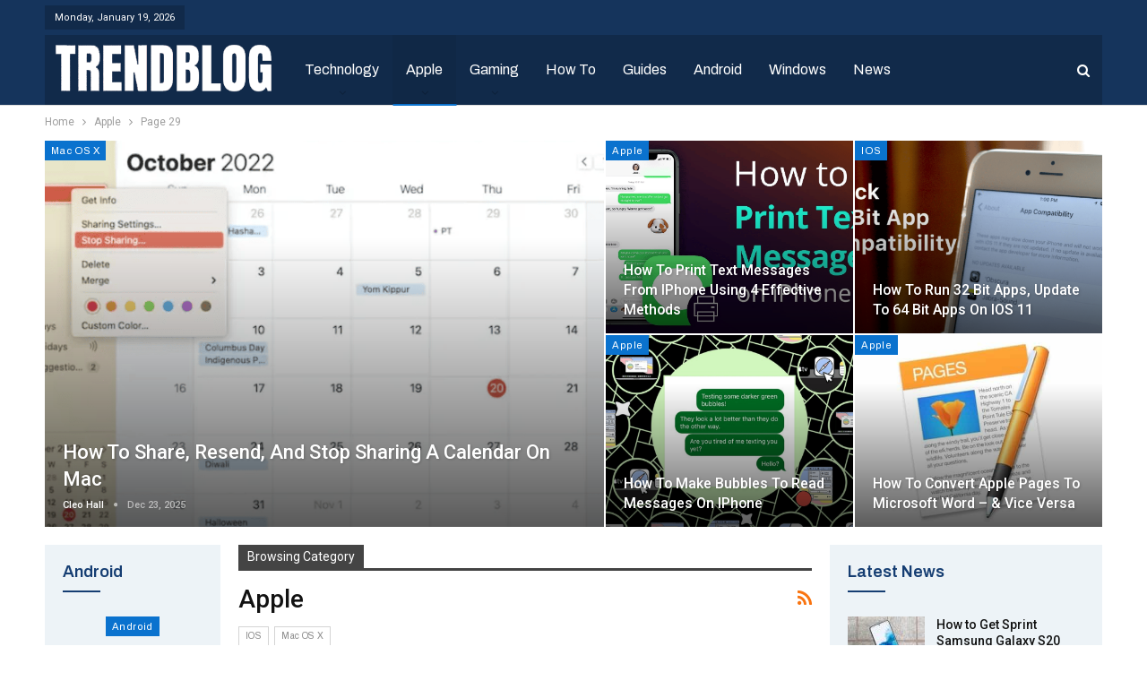

--- FILE ---
content_type: text/html; charset=UTF-8
request_url: https://trendblog.net/category/apple/page/29/
body_size: 24520
content:
	<!DOCTYPE html>
		<!--[if IE 8]>
	<html class="ie ie8" lang="en-US" prefix="og: https://ogp.me/ns#"> <![endif]-->
	<!--[if IE 9]>
	<html class="ie ie9" lang="en-US" prefix="og: https://ogp.me/ns#"> <![endif]-->
	<!--[if gt IE 9]><!-->
<html lang="en-US" prefix="og: https://ogp.me/ns#"> <!--<![endif]-->
	<head>
				<meta charset="UTF-8">
		<meta http-equiv="X-UA-Compatible" content="IE=edge">
		<meta name="viewport" content="width=device-width, initial-scale=1.0">
		<link rel="pingback" href="https://trendblog.net/xmlrpc.php"/>

		
<!-- Search Engine Optimization by Rank Math - https://rankmath.com/ -->
<title>Apple | trendblog.net - Tech Tips, Tutorials &amp; Guides</title><link rel="preload" as="style" href="https://fonts.googleapis.com/css?family=Roboto%3A400%2C500%2C400italic%7CArchivo%3A400%2C600&#038;display=swap" /><link rel="stylesheet" href="https://fonts.googleapis.com/css?family=Roboto%3A400%2C500%2C400italic%7CArchivo%3A400%2C600&#038;display=swap" media="print" onload="this.media='all'" /><noscript><link rel="stylesheet" href="https://fonts.googleapis.com/css?family=Roboto%3A400%2C500%2C400italic%7CArchivo%3A400%2C600&#038;display=swap" /></noscript>
<meta name="description" content="Every guide, news, discussion of Apple on Trendblog.net - iPhones, Mac, Ipad, IOS and more!"/>
<meta name="robots" content="follow, index, max-snippet:-1, max-video-preview:-1, max-image-preview:large"/>
<link rel="canonical" href="https://trendblog.net/category/apple/" />
<link rel="prev" href="https://trendblog.net/category/apple/page/28/" />
<link rel="next" href="https://trendblog.net/category/apple/page/30/" />
<meta property="og:locale" content="en_US" />
<meta property="og:type" content="article" />
<meta property="og:title" content="Apple | trendblog.net - Tech Tips, Tutorials &amp; Guides" />
<meta property="og:description" content="Every guide, news, discussion of Apple on Trendblog.net - iPhones, Mac, Ipad, IOS and more!" />
<meta property="og:url" content="https://trendblog.net/category/apple/" />
<meta property="og:site_name" content="trendblog.net" />
<meta property="article:publisher" content="http://www.facebook.com/trendblog" />
<meta name="twitter:card" content="summary_large_image" />
<meta name="twitter:title" content="Apple | trendblog.net - Tech Tips, Tutorials &amp; Guides" />
<meta name="twitter:description" content="Every guide, news, discussion of Apple on Trendblog.net - iPhones, Mac, Ipad, IOS and more!" />
<meta name="twitter:site" content="@trendblognet" />
<meta name="twitter:label1" content="Posts" />
<meta name="twitter:data1" content="244" />
<!-- /Rank Math WordPress SEO plugin -->


<!-- Better Open Graph, Schema.org & Twitter Integration -->
<meta property="og:locale" content="en_us"/>
<meta property="og:site_name" content="trendblog.net"/>
<meta property="og:url" content="https://trendblog.net/category/apple/page/29/"/>
<meta property="og:title" content="Archives"/>
<meta property="og:description" content="Mobile, Gadgets and Technology"/>
<meta property="og:type" content="website"/>
<meta name="twitter:card" content="summary"/>
<meta name="twitter:url" content="https://trendblog.net/category/apple/page/29/"/>
<meta name="twitter:title" content="Archives"/>
<meta name="twitter:description" content="Mobile, Gadgets and Technology"/>
<!-- / Better Open Graph, Schema.org & Twitter Integration. -->
<link rel='dns-prefetch' href='//fonts.googleapis.com' />
<link href='https://fonts.gstatic.com' crossorigin rel='preconnect' />
<link rel="alternate" type="application/rss+xml" title="trendblog.net &raquo; Feed" href="https://trendblog.net/feed/" />
<link rel="alternate" type="application/rss+xml" title="trendblog.net &raquo; Comments Feed" href="https://trendblog.net/comments/feed/" />
<link rel="alternate" type="application/rss+xml" title="trendblog.net &raquo; Apple Category Feed" href="https://trendblog.net/category/apple/feed/" />
<link rel="alternate" type="application/rss+xml" title="trendblog.net &raquo; Stories Feed" href="https://trendblog.net/web-stories/feed/"><style id='wp-emoji-styles-inline-css' type='text/css'>

	img.wp-smiley, img.emoji {
		display: inline !important;
		border: none !important;
		box-shadow: none !important;
		height: 1em !important;
		width: 1em !important;
		margin: 0 0.07em !important;
		vertical-align: -0.1em !important;
		background: none !important;
		padding: 0 !important;
	}
</style>
<link rel='stylesheet' id='wp-block-library-css' href='https://trendblog.net/wp-includes/css/dist/block-library/style.min.css?ver=6.6.2' type='text/css' media='all' />
<style id='classic-theme-styles-inline-css' type='text/css'>
/*! This file is auto-generated */
.wp-block-button__link{color:#fff;background-color:#32373c;border-radius:9999px;box-shadow:none;text-decoration:none;padding:calc(.667em + 2px) calc(1.333em + 2px);font-size:1.125em}.wp-block-file__button{background:#32373c;color:#fff;text-decoration:none}
</style>
<style id='global-styles-inline-css' type='text/css'>
:root{--wp--preset--aspect-ratio--square: 1;--wp--preset--aspect-ratio--4-3: 4/3;--wp--preset--aspect-ratio--3-4: 3/4;--wp--preset--aspect-ratio--3-2: 3/2;--wp--preset--aspect-ratio--2-3: 2/3;--wp--preset--aspect-ratio--16-9: 16/9;--wp--preset--aspect-ratio--9-16: 9/16;--wp--preset--color--black: #000000;--wp--preset--color--cyan-bluish-gray: #abb8c3;--wp--preset--color--white: #ffffff;--wp--preset--color--pale-pink: #f78da7;--wp--preset--color--vivid-red: #cf2e2e;--wp--preset--color--luminous-vivid-orange: #ff6900;--wp--preset--color--luminous-vivid-amber: #fcb900;--wp--preset--color--light-green-cyan: #7bdcb5;--wp--preset--color--vivid-green-cyan: #00d084;--wp--preset--color--pale-cyan-blue: #8ed1fc;--wp--preset--color--vivid-cyan-blue: #0693e3;--wp--preset--color--vivid-purple: #9b51e0;--wp--preset--gradient--vivid-cyan-blue-to-vivid-purple: linear-gradient(135deg,rgba(6,147,227,1) 0%,rgb(155,81,224) 100%);--wp--preset--gradient--light-green-cyan-to-vivid-green-cyan: linear-gradient(135deg,rgb(122,220,180) 0%,rgb(0,208,130) 100%);--wp--preset--gradient--luminous-vivid-amber-to-luminous-vivid-orange: linear-gradient(135deg,rgba(252,185,0,1) 0%,rgba(255,105,0,1) 100%);--wp--preset--gradient--luminous-vivid-orange-to-vivid-red: linear-gradient(135deg,rgba(255,105,0,1) 0%,rgb(207,46,46) 100%);--wp--preset--gradient--very-light-gray-to-cyan-bluish-gray: linear-gradient(135deg,rgb(238,238,238) 0%,rgb(169,184,195) 100%);--wp--preset--gradient--cool-to-warm-spectrum: linear-gradient(135deg,rgb(74,234,220) 0%,rgb(151,120,209) 20%,rgb(207,42,186) 40%,rgb(238,44,130) 60%,rgb(251,105,98) 80%,rgb(254,248,76) 100%);--wp--preset--gradient--blush-light-purple: linear-gradient(135deg,rgb(255,206,236) 0%,rgb(152,150,240) 100%);--wp--preset--gradient--blush-bordeaux: linear-gradient(135deg,rgb(254,205,165) 0%,rgb(254,45,45) 50%,rgb(107,0,62) 100%);--wp--preset--gradient--luminous-dusk: linear-gradient(135deg,rgb(255,203,112) 0%,rgb(199,81,192) 50%,rgb(65,88,208) 100%);--wp--preset--gradient--pale-ocean: linear-gradient(135deg,rgb(255,245,203) 0%,rgb(182,227,212) 50%,rgb(51,167,181) 100%);--wp--preset--gradient--electric-grass: linear-gradient(135deg,rgb(202,248,128) 0%,rgb(113,206,126) 100%);--wp--preset--gradient--midnight: linear-gradient(135deg,rgb(2,3,129) 0%,rgb(40,116,252) 100%);--wp--preset--font-size--small: 13px;--wp--preset--font-size--medium: 20px;--wp--preset--font-size--large: 36px;--wp--preset--font-size--x-large: 42px;--wp--preset--spacing--20: 0.44rem;--wp--preset--spacing--30: 0.67rem;--wp--preset--spacing--40: 1rem;--wp--preset--spacing--50: 1.5rem;--wp--preset--spacing--60: 2.25rem;--wp--preset--spacing--70: 3.38rem;--wp--preset--spacing--80: 5.06rem;--wp--preset--shadow--natural: 6px 6px 9px rgba(0, 0, 0, 0.2);--wp--preset--shadow--deep: 12px 12px 50px rgba(0, 0, 0, 0.4);--wp--preset--shadow--sharp: 6px 6px 0px rgba(0, 0, 0, 0.2);--wp--preset--shadow--outlined: 6px 6px 0px -3px rgba(255, 255, 255, 1), 6px 6px rgba(0, 0, 0, 1);--wp--preset--shadow--crisp: 6px 6px 0px rgba(0, 0, 0, 1);}:where(.is-layout-flex){gap: 0.5em;}:where(.is-layout-grid){gap: 0.5em;}body .is-layout-flex{display: flex;}.is-layout-flex{flex-wrap: wrap;align-items: center;}.is-layout-flex > :is(*, div){margin: 0;}body .is-layout-grid{display: grid;}.is-layout-grid > :is(*, div){margin: 0;}:where(.wp-block-columns.is-layout-flex){gap: 2em;}:where(.wp-block-columns.is-layout-grid){gap: 2em;}:where(.wp-block-post-template.is-layout-flex){gap: 1.25em;}:where(.wp-block-post-template.is-layout-grid){gap: 1.25em;}.has-black-color{color: var(--wp--preset--color--black) !important;}.has-cyan-bluish-gray-color{color: var(--wp--preset--color--cyan-bluish-gray) !important;}.has-white-color{color: var(--wp--preset--color--white) !important;}.has-pale-pink-color{color: var(--wp--preset--color--pale-pink) !important;}.has-vivid-red-color{color: var(--wp--preset--color--vivid-red) !important;}.has-luminous-vivid-orange-color{color: var(--wp--preset--color--luminous-vivid-orange) !important;}.has-luminous-vivid-amber-color{color: var(--wp--preset--color--luminous-vivid-amber) !important;}.has-light-green-cyan-color{color: var(--wp--preset--color--light-green-cyan) !important;}.has-vivid-green-cyan-color{color: var(--wp--preset--color--vivid-green-cyan) !important;}.has-pale-cyan-blue-color{color: var(--wp--preset--color--pale-cyan-blue) !important;}.has-vivid-cyan-blue-color{color: var(--wp--preset--color--vivid-cyan-blue) !important;}.has-vivid-purple-color{color: var(--wp--preset--color--vivid-purple) !important;}.has-black-background-color{background-color: var(--wp--preset--color--black) !important;}.has-cyan-bluish-gray-background-color{background-color: var(--wp--preset--color--cyan-bluish-gray) !important;}.has-white-background-color{background-color: var(--wp--preset--color--white) !important;}.has-pale-pink-background-color{background-color: var(--wp--preset--color--pale-pink) !important;}.has-vivid-red-background-color{background-color: var(--wp--preset--color--vivid-red) !important;}.has-luminous-vivid-orange-background-color{background-color: var(--wp--preset--color--luminous-vivid-orange) !important;}.has-luminous-vivid-amber-background-color{background-color: var(--wp--preset--color--luminous-vivid-amber) !important;}.has-light-green-cyan-background-color{background-color: var(--wp--preset--color--light-green-cyan) !important;}.has-vivid-green-cyan-background-color{background-color: var(--wp--preset--color--vivid-green-cyan) !important;}.has-pale-cyan-blue-background-color{background-color: var(--wp--preset--color--pale-cyan-blue) !important;}.has-vivid-cyan-blue-background-color{background-color: var(--wp--preset--color--vivid-cyan-blue) !important;}.has-vivid-purple-background-color{background-color: var(--wp--preset--color--vivid-purple) !important;}.has-black-border-color{border-color: var(--wp--preset--color--black) !important;}.has-cyan-bluish-gray-border-color{border-color: var(--wp--preset--color--cyan-bluish-gray) !important;}.has-white-border-color{border-color: var(--wp--preset--color--white) !important;}.has-pale-pink-border-color{border-color: var(--wp--preset--color--pale-pink) !important;}.has-vivid-red-border-color{border-color: var(--wp--preset--color--vivid-red) !important;}.has-luminous-vivid-orange-border-color{border-color: var(--wp--preset--color--luminous-vivid-orange) !important;}.has-luminous-vivid-amber-border-color{border-color: var(--wp--preset--color--luminous-vivid-amber) !important;}.has-light-green-cyan-border-color{border-color: var(--wp--preset--color--light-green-cyan) !important;}.has-vivid-green-cyan-border-color{border-color: var(--wp--preset--color--vivid-green-cyan) !important;}.has-pale-cyan-blue-border-color{border-color: var(--wp--preset--color--pale-cyan-blue) !important;}.has-vivid-cyan-blue-border-color{border-color: var(--wp--preset--color--vivid-cyan-blue) !important;}.has-vivid-purple-border-color{border-color: var(--wp--preset--color--vivid-purple) !important;}.has-vivid-cyan-blue-to-vivid-purple-gradient-background{background: var(--wp--preset--gradient--vivid-cyan-blue-to-vivid-purple) !important;}.has-light-green-cyan-to-vivid-green-cyan-gradient-background{background: var(--wp--preset--gradient--light-green-cyan-to-vivid-green-cyan) !important;}.has-luminous-vivid-amber-to-luminous-vivid-orange-gradient-background{background: var(--wp--preset--gradient--luminous-vivid-amber-to-luminous-vivid-orange) !important;}.has-luminous-vivid-orange-to-vivid-red-gradient-background{background: var(--wp--preset--gradient--luminous-vivid-orange-to-vivid-red) !important;}.has-very-light-gray-to-cyan-bluish-gray-gradient-background{background: var(--wp--preset--gradient--very-light-gray-to-cyan-bluish-gray) !important;}.has-cool-to-warm-spectrum-gradient-background{background: var(--wp--preset--gradient--cool-to-warm-spectrum) !important;}.has-blush-light-purple-gradient-background{background: var(--wp--preset--gradient--blush-light-purple) !important;}.has-blush-bordeaux-gradient-background{background: var(--wp--preset--gradient--blush-bordeaux) !important;}.has-luminous-dusk-gradient-background{background: var(--wp--preset--gradient--luminous-dusk) !important;}.has-pale-ocean-gradient-background{background: var(--wp--preset--gradient--pale-ocean) !important;}.has-electric-grass-gradient-background{background: var(--wp--preset--gradient--electric-grass) !important;}.has-midnight-gradient-background{background: var(--wp--preset--gradient--midnight) !important;}.has-small-font-size{font-size: var(--wp--preset--font-size--small) !important;}.has-medium-font-size{font-size: var(--wp--preset--font-size--medium) !important;}.has-large-font-size{font-size: var(--wp--preset--font-size--large) !important;}.has-x-large-font-size{font-size: var(--wp--preset--font-size--x-large) !important;}
:where(.wp-block-post-template.is-layout-flex){gap: 1.25em;}:where(.wp-block-post-template.is-layout-grid){gap: 1.25em;}
:where(.wp-block-columns.is-layout-flex){gap: 2em;}:where(.wp-block-columns.is-layout-grid){gap: 2em;}
:root :where(.wp-block-pullquote){font-size: 1.5em;line-height: 1.6;}
</style>
<link rel='stylesheet' id='wpsm_team_b-font-awesome-front-css' href='https://trendblog.net/wp-content/plugins/team-builder/assets/css/font-awesome/css/font-awesome.min.css?ver=6.6.2' type='text/css' media='all' />
<link rel='stylesheet' id='wpsm_team_b_bootstrap-front-css' href='https://trendblog.net/wp-content/plugins/team-builder/assets/css/bootstrap-front.css?ver=6.6.2' type='text/css' media='all' />
<link rel='stylesheet' id='wpsm_team_b_team-css' href='https://trendblog.net/wp-content/plugins/team-builder/assets/css/team.css?ver=6.6.2' type='text/css' media='all' />
<link rel='stylesheet' id='wpsm_team_b_owl_carousel_min_css-css' href='https://trendblog.net/wp-content/plugins/team-builder/assets/css/owl.carousel.min.css?ver=6.6.2' type='text/css' media='all' />
<link rel='stylesheet' id='ez-toc-css' href='https://trendblog.net/wp-content/plugins/easy-table-of-contents/assets/css/screen.min.css?ver=2.0.71' type='text/css' media='all' />
<style id='ez-toc-inline-css' type='text/css'>
div#ez-toc-container .ez-toc-title {font-size: 120%;}div#ez-toc-container .ez-toc-title {font-weight: 500;}div#ez-toc-container ul li {font-size: 95%;}div#ez-toc-container ul li {font-weight: 500;}div#ez-toc-container nav ul ul li {font-size: 90%;}
.ez-toc-container-direction {direction: ltr;}.ez-toc-counter ul{counter-reset: item ;}.ez-toc-counter nav ul li a::before {content: counters(item, '.', decimal) '. ';display: inline-block;counter-increment: item;flex-grow: 0;flex-shrink: 0;margin-right: .2em; float: left; }.ez-toc-widget-direction {direction: ltr;}.ez-toc-widget-container ul{counter-reset: item ;}.ez-toc-widget-container nav ul li a::before {content: counters(item, '.', decimal) '. ';display: inline-block;counter-increment: item;flex-grow: 0;flex-shrink: 0;margin-right: .2em; float: left; }
</style>

<style id='rocket-lazyload-inline-css' type='text/css'>
.rll-youtube-player{position:relative;padding-bottom:56.23%;height:0;overflow:hidden;max-width:100%;}.rll-youtube-player:focus-within{outline: 2px solid currentColor;outline-offset: 5px;}.rll-youtube-player iframe{position:absolute;top:0;left:0;width:100%;height:100%;z-index:100;background:0 0}.rll-youtube-player img{bottom:0;display:block;left:0;margin:auto;max-width:100%;width:100%;position:absolute;right:0;top:0;border:none;height:auto;-webkit-transition:.4s all;-moz-transition:.4s all;transition:.4s all}.rll-youtube-player img:hover{-webkit-filter:brightness(75%)}.rll-youtube-player .play{height:100%;width:100%;left:0;top:0;position:absolute;background:url(https://trendblog.net/wp-content/plugins/wp-rocket/assets/img/youtube.png) no-repeat center;background-color: transparent !important;cursor:pointer;border:none;}
</style>
<script type="text/javascript" src="https://trendblog.net/wp-includes/js/jquery/jquery.min.js?ver=3.7.1" id="jquery-core-js" defer></script>
<script type="text/javascript" src="https://trendblog.net/wp-includes/js/jquery/jquery-migrate.min.js?ver=3.4.1" id="jquery-migrate-js" defer></script>
<script type="text/javascript" src="https://trendblog.net/wp-content/plugins/team-builder/assets/js/owl.carousel.min.js?ver=6.6.2" id="wpsm_team_b_owl_carousel_min_js-js" defer></script>
<!--[if lt IE 9]>
<script type="text/javascript" src="https://trendblog.net/wp-content/themes/publisher/includes/libs/better-framework/assets/js/html5shiv.min.js?ver=3.15.0" id="bf-html5shiv-js"></script>
<![endif]-->
<!--[if lt IE 9]>
<script type="text/javascript" src="https://trendblog.net/wp-content/themes/publisher/includes/libs/better-framework/assets/js/respond.min.js?ver=3.15.0" id="bf-respond-js"></script>
<![endif]-->
<link rel="https://api.w.org/" href="https://trendblog.net/wp-json/" /><link rel="alternate" title="JSON" type="application/json" href="https://trendblog.net/wp-json/wp/v2/categories/41" /><link rel="EditURI" type="application/rsd+xml" title="RSD" href="https://trendblog.net/xmlrpc.php?rsd" />
<meta name="generator" content="WordPress 6.6.2" />
<meta name="linkdoozer-verification" content="d5ff709c-7ee2-4b89-bee0-73c119cd33d0"/>
<!-- Global site tag (gtag.js) - Google Analytics -->
<script async src="https://www.googletagmanager.com/gtag/js?id=UA-21266369-2"></script>
<script>
  window.dataLayer = window.dataLayer || [];
  function gtag(){dataLayer.push(arguments);}
  gtag('js', new Date());

  gtag('config', 'UA-21266369-2');
</script>

<meta name='ir-site-verification-token' value='-1814648762'>

<meta name="google-site-verification" content="7_Oo5Z-BskhpG0Fh_2EvT9SN6fuB3Wa3lMJfkcbomXM" />
<meta name="outreach-site-verification" content="h1HIHuyVTWwKgumPL25crMQIqfTFKQkfNVsIuZOmi8w" >
<script data-minify="1" defer data-domain="trendblog.net" src="https://trendblog.net/wp-content/cache/min/1/js/script.js?ver=1732619061"></script>
<meta name="generator" content="Powered by WPBakery Page Builder - drag and drop page builder for WordPress."/>
<script type="application/ld+json">{
    "@context": "http://schema.org/",
    "@type": "Organization",
    "@id": "#organization",
    "logo": {
        "@type": "ImageObject",
        "url": "https://trendblog.net/wp-content/uploads/2023/07/TB.png"
    },
    "url": "https://trendblog.net/",
    "name": "trendblog.net",
    "description": "Mobile, Gadgets and Technology"
}</script>
<script type="application/ld+json">{
    "@context": "http://schema.org/",
    "@type": "WebSite",
    "name": "trendblog.net",
    "alternateName": "Mobile, Gadgets and Technology",
    "url": "https://trendblog.net/"
}</script>
<link rel='stylesheet' id='bf-minifed-css-1' href='https://trendblog.net/wp-content/bs-booster-cache/30b06df7aab42692dfe53d2cd2277716.css' type='text/css' media='all' />
<style type='text/css' media='screen'>/*  Panel Options Custom CSS  */
:root{--publisher-site-width-2-col:1090px;--publisher-site-width-1-col:1090px;--publisher-site-width-2-col-content-col:69%;--publisher-site-width-2-col-primary-col:31%}@media (max-width: 1180px){.page-layout-1-col .bs-sks,.page-layout-2-col .bs-sks{display:none !important}}:root{--publisher-site-width-3-col:1200px;--publisher-site-width-3-col-content-col:55%;--publisher-site-width-3-col-primary-col:27%;--publisher-site-width-3-col-secondary-col:18%}@media (max-width: 1290px){.page-layout-3-col .bs-sks{display:none !important}}:root{--publisher-spacing:20}:root{--publisher-primary-color:#0A72CE}.main-bg-color,.main-menu.menu .sub-menu li.current-menu-item:hover > a:hover,.main-menu.menu .better-custom-badge,.off-canvas-menu .menu .better-custom-badge,ul.sub-menu.bs-pretty-tabs-elements .mega-menu.mega-type-link .mega-links > li:hover > a,.widget.widget_nav_menu .menu .better-custom-badge,.widget.widget_nav_menu ul.menu li > a:hover,.widget.widget_nav_menu ul.menu li.current-menu-item > a,.rh-header .menu-container .resp-menu .better-custom-badge,.bs-popular-categories .bs-popular-term-item:hover .term-count,.widget.widget_tag_cloud .tagcloud a:hover,span.dropcap.dropcap-square,span.dropcap.dropcap-circle,.better-control-nav li a.better-active,.better-control-nav li:hover a,.main-menu.menu > li:hover > a:before,.main-menu.menu > li.current-menu-parent > a:before,.main-menu.menu > li.current-menu-item > a:before,.main-slider .better-control-nav li a.better-active,.main-slider .better-control-nav li:hover a,.site-footer.color-scheme-dark .footer-widgets .widget.widget_tag_cloud .tagcloud a:hover,.site-footer.color-scheme-dark .footer-widgets .widget.widget_nav_menu ul.menu li a:hover,.entry-terms.via a:hover,.entry-terms.source a:hover,.entry-terms.post-tags a:hover,.comment-respond #cancel-comment-reply-link,.better-newsticker .heading,.better-newsticker .control-nav span:hover,.listing-item-text-1:hover .term-badges.floated .term-badge a,.term-badges.floated a,.archive-title .term-badges span.term-badge a:hover,.post-tp-1-header .term-badges a:hover,.archive-title .term-badges a:hover,.listing-item-tb-2:hover .term-badges.floated .term-badge a,.btn-bs-pagination:hover, .btn-bs-pagination.hover, .btn-bs-pagination.bs-pagination-in-loading,.bs-slider-dots .bs-slider-active > .bts-bs-dots-btn,.listing-item-classic:hover a.read-more,.bs-loading > div,.pagination.bs-links-pagination a:hover,.footer-widgets .bs-popular-categories .bs-popular-term-item:hover .term-count,.footer-widgets .widget .better-control-nav li a:hover,.footer-widgets .widget .better-control-nav li a.better-active,.bs-slider-2-item .content-container a.read-more:hover,.bs-slider-3-item .content-container a.read-more:hover,.main-menu.menu .sub-menu li.current-menu-item:hover > a,.main-menu.menu .sub-menu > li:hover > a,.bs-slider-2-item .term-badges.floated .term-badge a,.bs-slider-3-item .term-badges.floated .term-badge a,.listing-item-blog:hover a.read-more,.back-top,.site-header .shop-cart-container .cart-handler .cart-count,.site-header .shop-cart-container .cart-box:after,.single-attachment-content .return-to:hover .fa,.topbar .topbar-date,.ajax-search-results:after,.better-gallery .gallery-title .prev:hover,.better-gallery .gallery-title .next:hover,.comments-template-multiple .nav-tabs .active a:after,.comments-template-multiple .active .comments-count,.off-canvas-inner:after,.more-stories:before,.bs-push-noti .bs-push-noti-wrapper-icon,.post-count-badge.pcb-t1.pcb-s1,.bs-fpe.bs-fpe-t2 thead,.post-tp-1-header .term-badges a,.footer-widgets.light-text .section-heading.sh-t5 > .h-text:last-child:first-child:before,.footer-widgets.light-text .section-heading.sh-t5 > .main-link > .h-text:before,.footer-widgets.light-text .section-heading.sh-t5 > a:last-child:first-child > .h-text:before,.entry-terms.post-tags .terms-label, .entry-terms.source .terms-label, .entry-terms.via .terms-label{background-color:#0A72CE !important}.bs-theme button,.bs-theme .btn,.bs-theme html input[type="button"],.bs-theme input[type="reset"],.bs-theme input[type="submit"],.bs-theme input[type="button"],.bs-theme .btn:focus,.bs-theme .btn:hover,.bs-theme button:focus,.bs-theme button:hover,.bs-theme html input[type="button"]:focus,.bs-theme html input[type="button"]:hover,.bs-theme input[type="reset"]:focus,.bs-theme input[type="reset"]:hover,.bs-theme input[type="submit"]:focus,.bs-theme input[type="submit"]:hover,.bs-theme input[type="button"]:focus,.bs-theme input[type="button"]:hover,.single-post-share .social-item.social-item a{background-color:#0A72CE}.main-color,.screen-reader-text:hover,.screen-reader-text:active,.screen-reader-text:focus,.widget.widget_nav_menu .menu .better-custom-badge,.widget.widget_recent_comments a:hover,.bs-popular-categories .bs-popular-term-item,.main-menu.menu .sub-menu li.current-menu-item > a,.bs-about .about-link a,.comment-list .comment-footer .comment-reply-link:hover,.comment-list li.bypostauthor > article > .comment-meta .comment-author a,.comment-list li.bypostauthor > article > .comment-meta .comment-author,.comment-list .comment-footer .comment-edit-link:hover,.comment-respond #cancel-comment-reply-link,span.dropcap.dropcap-square-outline,span.dropcap.dropcap-circle-outline,ul.bs-shortcode-list li:before,a:hover,.post-meta a:hover,.site-header .top-menu.menu > li:hover > a,.site-header .top-menu.menu .sub-menu > li:hover > a,.mega-menu.mega-type-link-list .mega-links > li > a:hover,.mega-menu.mega-type-link-list .mega-links > li:hover > a,.listing-item .post-footer .post-share:hover .share-handler,.listing-item-classic .title a:hover,.single-post-content > .post-author .pre-head a:hover,.single-post-content a, .single-page-simple-content a,.site-header .search-container.open .search-handler,.site-header .search-container:hover .search-handler,.site-header .shop-cart-container.open .cart-handler,.site-header .shop-cart-container.open:hover .cart-handler,.site-footer .copy-2 a:hover,.site-footer .copy-1 a:hover,ul.menu.footer-menu li > a:hover,.rh-header .menu-container .resp-menu li:hover > a,.listing-item-thumbnail:hover .title a,.listing-item-grid:hover .title a,.listing-item-blog:hover .title a,.listing-item-classic:hover .title a,.post-meta a:hover,.pagination.bs-numbered-pagination > span,.pagination.bs-numbered-pagination .wp-pagenavi a:hover,.pagination.bs-numbered-pagination .page-numbers:hover,.pagination.bs-numbered-pagination .wp-pagenavi .current,.pagination.bs-numbered-pagination .current,.listing-item-text-1:hover .title a,.listing-item-text-2:hover .title a,.listing-item-text-3:hover .title a,.listing-item-text-4:hover .title a,.bs-popular-categories .bs-popular-term-item:hover,.main-menu.menu > li:hover > a,.listing-mg-5-item:hover .title,.listing-item-tall:hover > .title,.bs-text a, .wpb_text_column a,.bf-breadcrumb .bf-breadcrumb-item a:hover span,.off-canvas-menu li.current-menu-item>a,.entry-content.off_canvas_footer-info a,.comment-list .comment-content em.needs-approve,.better-newsticker ul.news-list li a:hover{color:#0A72CE}.footer-widgets .widget a:hover,.bs-listing-modern-grid-listing-5 .listing-mg-5-item:hover .title a:hover,.bs-listing-modern-grid-listing-5 .listing-mg-5-item:hover .title a,.tabbed-grid-posts .tabs-section .active a{color:#0A72CE !important}.bs-theme textarea:focus,.bs-theme input[type="url"]:focus,.bs-theme input[type="search"]:focus,.bs-theme input[type="password"]:focus,.bs-theme input[type="email"]:focus,.bs-theme input[type="number"]:focus,.bs-theme input[type="week"]:focus,.bs-theme input[type="month"]:focus,.bs-theme input[type="time"]:focus,.bs-theme input[type="datetime-local"]:focus,.bs-theme input[type="date"]:focus,.bs-theme input[type="color"]:focus,.bs-theme input[type="text"]:focus,.widget.widget_nav_menu .menu .better-custom-badge:after,.better-gallery .fotorama__thumb-border,span.dropcap.dropcap-square-outline,span.dropcap.dropcap-circle-outline,.comment-respond textarea:focus,.archive-title .term-badges a:hover,.listing-item-text-2:hover .item-inner,.btn-bs-pagination:hover, .btn-bs-pagination.hover, .btn-bs-pagination.bs-pagination-in-loading,.bs-slider-2-item .content-container a.read-more,.bs-slider-3-item .content-container a.read-more,.pagination.bs-links-pagination a:hover,body.active-top-line,.entry-terms.post-tags .terms-label, .entry-terms.source .terms-label, .entry-terms.via .terms-label{border-color:#0A72CE}.main-menu.menu .better-custom-badge:after,.off-canvas-menu .menu .better-custom-badge:after{border-top-color:#0A72CE}.better-newsticker .heading:after{border-left-color:#0A72CE}::selection{background:#0A72CE}::-moz-selection{background:#0A72CE}.term-badges.text-badges .term-badge a{color:#0A72CE !important; background-color: transparent !important}.active-top-line .header-style-1.full-width .bs-pinning-block.pinned.main-menu-wrapper,.active-top-line .header-style-1.boxed .bs-pinning-block.pinned .main-menu-container,.active-top-line .header-style-2.full-width .bs-pinning-block.pinned.main-menu-wrapper,.active-top-line .header-style-2.boxed .bs-pinning-block.pinned .main-menu-container,.active-top-line .header-style-3.full-width .bs-pinning-block.pinned.main-menu-wrapper,.active-top-line .header-style-3.boxed .bs-pinning-block.pinned .main-menu-container,.active-top-line .header-style-4.full-width .bs-pinning-block.pinned.main-menu-wrapper,.active-top-line .header-style-4.boxed .bs-pinning-block.pinned .main-menu-container,.active-top-line .header-style-5.full-width .bspw-header-style-5 .bs-pinning-block.pinned,.active-top-line .header-style-5.boxed .bspw-header-style-5 .bs-pinning-block.pinned .header-inner,.active-top-line .header-style-6.full-width .bspw-header-style-6 .bs-pinning-block.pinned,.active-top-line .header-style-6.boxed .bspw-header-style-6 .bs-pinning-block.pinned .header-inner,.active-top-line .header-style-7.full-width .bs-pinning-block.pinned.main-menu-wrapper,.active-top-line .header-style-7.boxed .bs-pinning-block.pinned .main-menu-container,.active-top-line .header-style-8.full-width .bspw-header-style-8 .bs-pinning-block.pinned,.active-top-line .header-style-8.boxed .bspw-header-style-8 .bs-pinning-block.pinned .header-inner{border-top:3px solid #0A72CE}.better-gcs-wrapper .gsc-result .gs-title *,.better-gcs-wrapper .gsc-result .gs-title:hover *,.better-gcs-wrapper .gsc-results .gsc-cursor-box .gsc-cursor-current-page,.better-gcs-wrapper .gsc-results .gsc-cursor-box .gsc-cursor-page:hover{color:#0A72CE !important}.better-gcs-wrapper button.gsc-search-button-v2{background-color:#0A72CE !important}.betterstudio-review .verdict .overall,.rating-bar span{background-color:#0A72CE}.rating-stars span:before,.betterstudio-review .verdict .page-heading{color:#0A72CE}.topbar .topbar-date.topbar-date{background-color:#112a4a !important}.site-header .top-menu.menu > li > a,.topbar .topbar-sign-in{color:#6781a3}.site-header .top-menu.menu > li:hover > a,.site-header .top-menu.menu .sub-menu > li:hover > a,.topbar .better-newsticker ul.news-list li a,.topbar .topbar-sign-in:hover{color:#ffffff !important}.site-header.full-width .topbar,.site-header.boxed .topbar .topbar-inner{background-color:#15345c}.site-header.full-width .topbar,.site-header.boxed .topbar .topbar-inner{border-color:#15345c}.topbar .better-social-counter.style-button .social-item .item-icon{color:#525252}.topbar .better-social-counter.style-button .social-item:hover .item-icon{color:#ffffff}.topbar .better-social-counter.style-button .social-item .item-icon{background:#f0f0f0}.topbar .better-social-counter.style-button .social-item:hover .item-icon{background:#192765}body.active-top-line{border-color:#15345c !important}.site-header.boxed .main-menu-wrapper .main-menu-container,.site-header.full-width .main-menu-wrapper{border-top-color:#112a4a}.site-header.header-style-1.boxed .main-menu-wrapper .main-menu-container,.site-header.header-style-1.full-width .main-menu-wrapper,.site-header.header-style-1 .better-pinning-block.pinned.main-menu-wrapper .main-menu-container{border-bottom-color:#dedede !important}.site-header.header-style-2.boxed .main-menu-wrapper .main-menu-container,.site-header.header-style-2.full-width .main-menu-wrapper,.site-header.header-style-2 .better-pinning-block.pinned.main-menu-wrapper .main-menu-container{border-bottom-color:#112a4a !important}.site-header.header-style-3.boxed .main-menu-container,.site-header.full-width.header-style-3 .main-menu-wrapper{border-bottom-color:#dedede !important}.site-header.header-style-4.boxed .main-menu-container, .site-header.full-width.header-style-4 .main-menu-wrapper{border-bottom-color:#dedede !important}.site-header.header-style-5.boxed .header-inner,.site-header.header-style-5.full-width,.site-header.header-style-5.full-width > .bs-pinning-wrapper > .content-wrap.pinned{border-bottom-color:#dedede}.site-header.header-style-6.boxed .header-inner,.site-header.header-style-6.full-width,.site-header.header-style-6.full-width > .bs-pinning-wrapper > .content-wrap.pinned{border-bottom-color:#dedede}.site-header.header-style-7.boxed .main-menu-container, .site-header.full-width.header-style-7 .main-menu-wrapper{border-bottom-color:#dedede !important}.site-header.header-style-8.boxed .header-inner,.site-header.header-style-8.full-width,.site-header.header-style-8.full-width > .bs-pinning-wrapper > .content-wrap.pinned{border-bottom-color:#dedede}.site-header .shop-cart-container .cart-handler,.site-header .search-container .search-handler,.site-header .main-menu > li > a,.site-header .search-container .search-box .search-form .search-field{color:#ffffff}.site-header .off-canvas-menu-icon .off-canvas-menu-icon-el,.site-header .off-canvas-menu-icon .off-canvas-menu-icon-el:after,.site-header .off-canvas-menu-icon .off-canvas-menu-icon-el:before{background-color:#ffffff}.site-header .search-container .search-box .search-form .search-field::-webkit-input-placeholder{color:#ffffff}.site-header .search-container .search-box .search-form .search-field::-moz-placeholder{color:#ffffff}.site-header .search-container .search-box .search-form .search-field:-ms-input-placeholder{color:#ffffff}.site-header .search-container .search-box .search-form .search-field:-moz-placeholder{color:#ffffff}.site-header .shop-cart-container:hover .cart-handler,.site-header .search-container:hover .search-handler,.site-header .main-menu > li:hover > a,.site-header .main-menu > li > a:hover,.site-header .main-menu > li.current-menu-item > a{color:#ffffff}.main-menu.menu > li:hover > a:before,.main-menu.menu .sub-menu li.current-menu-item:hover > a,.main-menu.menu .sub-menu > li:hover > a{background-color:#ffffff}.site-header.boxed.header-style-1 .main-menu-wrapper .main-menu-container,.site-header.full-width.header-style-1 .main-menu-wrapper,.bspw-header-style-1.boxed > .bs-pinning-block.pinned.main-menu-wrapper .main-menu-container,.site-header.boxed.header-style-2 .main-menu-wrapper .main-menu-container,.site-header.full-width.header-style-2 .main-menu-wrapper,.bspw-header-style-2.boxed > .bs-pinning-block.pinned.main-menu-wrapper .main-menu-container,.site-header.boxed.header-style-3 .main-menu-wrapper .main-menu-container,.site-header.full-width.header-style-3 .main-menu-wrapper,.bspw-header-style-3.boxed > .bs-pinning-block.pinned.main-menu-wrapper .main-menu-container,.site-header.boxed.header-style-4 .main-menu-wrapper .main-menu-container,.site-header.full-width.header-style-4 .main-menu-wrapper,.bspw-header-style-4.boxed > .bs-pinning-block.pinned.main-menu-wrapper .main-menu-container,.site-header.header-style-5 .content-wrap > .bs-pinning-wrapper > .bs-pinning-block,.site-header.header-style-5.full-width .content-wrap.pinned,.site-header.boxed.header-style-7 .main-menu-wrapper .main-menu-container,.site-header.full-width.header-style-7 .main-menu-wrapper,.bspw-header-style-7.boxed > .bs-pinning-block.pinned.main-menu-wrapper .main-menu-container{background-color:#112a4a}.site-header.header-style-5 .header-inner,.site-header.header-style-5.full-width.stretched > .bspw-header-style-5 > .content-wrap,.site-header.header-style-5.full-width.stretched > .content-wrap,.site-header.header-style-6 .header-inner,.site-header.header-style-6.full-width.stretched > .bspw-header-style-6 > .content-wrap,.site-header.header-style-6.full-width.stretched > .content-wrap,.site-header.header-style-8 .header-inner,.site-header.header-style-8.full-width.stretched > .bspw-header-style-8 > .content-wrap,.site-header.header-style-8.full-width.stretched > .content-wrap{background-color:#112a4a}.site-header.header-style-1,.site-header.header-style-2,.site-header.header-style-3,.site-header.header-style-4,.site-header.header-style-5.full-width,.site-header.header-style-5.boxed > .content-wrap > .container,.site-header.header-style-5 .bs-pinning-wrapper.bspw-header-style-5 > .bs-pinning-block,.site-header.header-style-6.full-width,.site-header.header-style-6.boxed > .content-wrap > .container,.site-header.header-style-6 .bs-pinning-wrapper.bspw-header-style-6 > .bs-pinning-block,.site-header.header-style-7,.site-header.header-style-8.full-width,.site-header.header-style-8.boxed > .content-wrap > .container,.site-header.header-style-8 .bs-pinning-wrapper.bspw-header-style-8 > .bs-pinning-block{background-color:#15345c}ul.menu.footer-menu li > a,.site-footer .copy-2 a,.site-footer .copy-2,.site-footer .copy-1 a,.site-footer .copy-1{color:#ffffff}ul.menu.footer-menu li > a:hover,.site-footer .copy-2 a:hover,.site-footer .copy-1 a:hover{color:#ffffff}.site-footer .footer-widgets,.footer-widgets .section-heading.sh-t4.sh-s5 .h-text:after{background-color:#1b242f !important}.site-footer .section-heading.sh-t4.sh-s5 .h-text:before{border-top-color:#1b242f !important}.site-footer .footer-widgets .section-heading.sh-t1 .h-text,.footer-widgets .section-heading.sh-t4.sh-s3 .h-text:after,.footer-widgets .section-heading.sh-t4.sh-s1 .h-text:after,.footer-widgets .section-heading.sh-t3.sh-s8 > .h-text:last-child:first-child:after,.footer-widgets .section-heading.sh-t3.sh-s8 > a:last-child:first-child > .h-text:after,.footer-widgets .section-heading.sh-t3.sh-s8 > .main-link > .h-text:after,.footer-widgets .section-heading.sh-t3.sh-s8 > .h-text:last-child:first-child:before,.footer-widgets .section-heading.sh-t3.sh-s8 > a:last-child:first-child > .h-text:before,.footer-widgets .section-heading.sh-t3.sh-s8 >.main-link > .h-text:before,.footer-widgets .section-heading.sh-t3.sh-s8.bs-pretty-tabs .bs-pretty-tabs-container .bs-pretty-tabs-more.other-link .h-text,.footer-widgets .section-heading.sh-t3.sh-s8 > a > .h-text,.footer-widgets .section-heading.sh-t3.sh-s8 > .h-text,.footer-widgets .section-heading.sh-t6.sh-s7 > .main-link > .h-text:after,.footer-widgets .section-heading.sh-t6.sh-s7 > a:last-child:first-child > .h-text:after,.footer-widgets .section-heading.sh-t6.sh-s7 > .h-text:last-child:first-child:after,.footer-widgets .section-heading.sh-t6.sh-s6 > .main-link > .h-text:after,.footer-widgets .section-heading.sh-t6.sh-s6 > a:last-child:first-child > .h-text:after,.footer-widgets .section-heading.sh-t6.sh-s6 > .h-text:last-child:first-child:after,.footer-widgets .section-heading.sh-t7.sh-s1 > .main-link > .h-text,.footer-widgets .section-heading.sh-t7.sh-s1 > a:last-child:first-child > .h-text,.footer-widgets .section-heading.sh-t7.sh-s1 .h-text{background-color:#1b242f}.footer-widgets .section-heading.sh-t6.sh-s4 > .main-link > .h-text:after,.footer-widgets .section-heading.sh-t6.sh-s4 > a:last-child:first-child > .h-text:after,.footer-widgets .section-heading.sh-t6.sh-s4 > .h-text:last-child:first-child:after,.footer-widgets .section-heading.sh-t6.sh-s4 > .main-link > .h-text:after,.footer-widgets .section-heading.sh-t6.sh-s4 > a:last-child:first-child > .h-text:after,.footer-widgets .section-heading.sh-t6.sh-s4 > .h-text:last-child:first-child:after,.footer-widgets .section-heading.sh-t6.sh-s4 > .main-link > .h-text:before,.footer-widgets .section-heading.sh-t6.sh-s4 > a:last-child:first-child > .h-text:before,.footer-widgets .section-heading.sh-t6.sh-s4 > .h-text:last-child:first-child:before{border-left-color:#1b242f}.footer-widgets .section-heading.sh-t6.sh-s4 > .main-link > .h-text:after,.footer-widgets .section-heading.sh-t6.sh-s4 > a:last-child:first-child > .h-text:after,.footer-widgets .section-heading.sh-t6.sh-s4 > .h-text:last-child:first-child:after,.footer-widgets .section-heading.sh-t6.sh-s4 > .main-link > .h-text:after,.footer-widgets .section-heading.sh-t6.sh-s4 > a:last-child:first-child > .h-text:after,.footer-widgets .section-heading.sh-t6.sh-s4 > .h-text:last-child:first-child:after,.footer-widgets .section-heading.sh-t6.sh-s4 > .main-link > .h-text:before,.footer-widgets .section-heading.sh-t6.sh-s4 > a:last-child:first-child > .h-text:before,.footer-widgets .section-heading.sh-t6.sh-s4 > .h-text:last-child:first-child:before{border-left-color:#1b242f}.footer-widgets .section-heading.sh-t6.sh-s7 > .main-link > .h-text:before,.footer-widgets .section-heading.sh-t6.sh-s7 > a:last-child:first-child > .h-text:before,.footer-widgets .section-heading.sh-t6.sh-s7 > .h-text:last-child:first-child:before,.footer-widgets .section-heading.sh-t6.sh-s6 > .main-link > .h-text:before,.footer-widgets .section-heading.sh-t6.sh-s6 > a:last-child:first-child > .h-text:before,.footer-widgets .section-heading.sh-t6.sh-s6 > .h-text:last-child:first-child:before,.footer-widgets .section-heading.sh-t6.sh-s5 > .main-link > .h-text:before,.footer-widgets .section-heading.sh-t6.sh-s5 > a:last-child:first-child > .h-text:before,.footer-widgets .section-heading.sh-t6.sh-s5 > .h-text:last-child:first-child:before{border-top-color:#1b242f}.footer-widgets .section-heading.sh-t6.sh-s7 > .main-link > .h-text:before,.footer-widgets .section-heading.sh-t6.sh-s7 > a:last-child:first-child > .h-text:before,.footer-widgets .section-heading.sh-t6.sh-s7 > .h-text:last-child:first-child:before{border-bottom-color:#1b242f}.ltr .footer-widgets .section-heading.sh-t6.sh-s8 > .main-link > .h-text:after,.ltr .footer-widgets .section-heading.sh-t6.sh-s8 > a:last-child:first-child > .h-text:after,.ltr .footer-widgets .section-heading.sh-t6.sh-s8 > .h-text:last-child:first-child:after{border-right-color:#1b242f}.rtl .footer-widgets .section-heading.sh-t6.sh-s8 > .main-link > .h-text:after,.rtl .footer-widgets .section-heading.sh-t6.sh-s8 > a:last-child:first-child > .h-text:after,.rtl .footer-widgets .section-heading.sh-t6.sh-s8 > .h-text:last-child:first-child:after{border-left-color:#1b242f}.site-footer:before{display:none}.copy-footer .content-wrap{overflow-x:auto}.site-footer .copy-footer .footer-menu-wrapper .footer-menu-container:before{display:none}.site-footer .copy-footer{background-color:#0e131a}.site-footer .footer-social-icons{background-color:#ffffff}.site-footer,.footer-widgets .section-heading.sh-t4.sh-s5 .h-text:after{background-color:#141c26}.site-footer .section-heading.sh-t4.sh-s5 .h-text:before{border-top-color:#141c26}.sidebar-column > aside > *,.bs-vc-sidebar-column > .bs-vc-wrapper > *,.post-related{background:#edf3f7; padding: 20px}.sidebar-column > aside > .bsac,.sidebar-column > aside > .widget_better-ads,.bs-vc-sidebar-column > .bs-vc-wrapper > .bsac,.bs-vc-sidebar-column > .bs-vc-wrapper > .widget_better-ads{background:transparent; padding: inherit} .section-heading.sh-t5 > .main-link > .h-text:before, .section-heading.sh-t5 > a:first-child:last-child > .h-text:before, .section-heading.sh-t5 > .h-text:first-child:last-child:before{background-color:#153d72} .section-heading.sh-t5 > .main-link > .h-text, .section-heading.sh-t5 a.active, .section-heading.sh-t5 .main-link:first-child:last-child .h-text, .section-heading.sh-t5 > .h-text{color:#153d72} .section-heading.sh-t5 a:hover .h-text, .section-heading.sh-t5 a.active .h-text{color:#153d72 !important}.entry-content a.read-more,a.read-more,.listing-item-classic:hover a.read-more,.listing-item-blog:hover a.read-more{background-color:#274b79 !important}.bs-slider-2-item .content-container a.read-more,.bs-slider-3-item .content-container a.read-more{border-color:#274b79}.entry-content a.read-more.read-more.read-more:hover,a.read-more.read-more.read-more:hover,.listing-item-classic:hover a.read-more.read-more.read-more,.bs-slider-2-item .content-container a.read-more.read-more.read-more:hover,.bs-slider-3-item .content-container a.read-more.read-more.read-more:hover,.listing-item-blog:hover a.read-more.read-more.read-more{background-color:#194277 !important}.bs-slider-2-item .content-container a.read-more.read-more.read-more:hover,.bs-slider-3-item .content-container a.read-more.read-more.read-more:hover{border-color:#194277}body.bs-theme,body.bs-theme .btn-bs-pagination,body.bs-theme .body-typo{font-family:'Roboto';font-weight:400;font-size:11px;text-align:inherit;text-transform:inherit;color:#95a3a9}.post-meta,.post-meta a{font-family:'Roboto';font-weight:500;font-size:11px;text-transform:none;color:#95a3a9}.listing-mg-item.listing-mg-5-item .post-meta.post-meta .views.views.views{font-family:'Roboto';font-weight:500!important;font-size:11px;text-transform:none;color:#95a3a9!important}.post-meta .post-author{font-family:'Roboto';font-weight:500;font-size:11px;text-transform:none}.term-badges .format-badge,.term-badges .term-badge,.main-menu .term-badges a{font-family:'Archivo';font-weight:400;font-size:11px;text-transform:capitalize;letter-spacing:0.4px}.heading-typo,h1,h2,h3,h4,h5,h6,.h1,.h2,.h3,.h4,.h5,.h6,.heading-1,.heading-2,.heading-3,.heading-4,.heading-5,.heading-6,.header .site-branding .logo,.search-form input[type="submit"],.widget.widget_categories ul li,.widget.widget_archive ul li,.widget.widget_nav_menu ul.menu,.widget.widget_pages ul li,.widget.widget_recent_entries li a,.widget .tagcloud a,.widget.widget_calendar table caption,.widget.widget_rss li .rsswidget,.listing-widget .listing-item .title,button,html input[type="button"],input[type="reset"],input[type="submit"],input[type="button"],.pagination,.site-footer .footer-social-icons .better-social-counter.style-name .social-item,.section-heading .h-text,.entry-terms a,.single-container .post-share a,.comment-list .comment-meta .comment-author,.comments-wrap .comments-nav,.main-slider .content-container .read-more,a.read-more,.single-page-content > .post-share li,.single-container > .post-share li,.better-newsticker .heading,.better-newsticker ul.news-list li{font-family:'Roboto';font-weight:500;text-transform:inherit}h1,.h1,.heading-1{font-size:34px}h1,.h1,.heading-1{color:#2D2D2D}h2,.h2,.heading-2{font-size:30px}h2,.h2,.heading-2{color:#2D2D2D}h3,.h3,.heading-3{font-size:25px}h3,.h3,.heading-3{color:#2D2D2D}h4,.h4,.heading-4{font-size:20px}h4,.h4,.heading-4{color:#2D2D2D}h5,.h5,.heading-5{font-size:17px}h5,.h5,.heading-5{color:#2D2D2D}h6,.h6,.heading-6{font-size:15px}h6,.h6,.heading-6{color:#2D2D2D}.single-post-title{font-family:'Roboto';font-weight:500;text-transform:capitalize}.post-template-1 .single-post-title{font-size:24px}.post-tp-2-header .single-post-title{font-size:26px}.post-tp-3-header .single-post-title{font-size:26px}.post-tp-4-header .single-post-title{font-size:26px}.post-tp-5-header .single-post-title{font-size:26px}.post-template-6 .single-post-title{font-size:24px}.post-tp-7-header .single-post-title{font-size:24px}.post-template-8 .single-post-title{font-size:24px}.post-template-9 .single-post-title{font-size:24px}.post-template-10 .single-post-title,.ajax-post-content .single-post-title.single-post-title{font-size:24px}.post-tp-11-header .single-post-title{font-size:23px}.post-tp-12-header .single-post-title{font-size:22px}.post-template-13 .single-post-title{font-size:22px}.post-template-14 .single-post-title{font-size:24px}.post-subtitle{font-family:'Roboto';font-weight:400;font-size:18px;text-transform:inherit}.entry-content{font-family:'Roboto';font-weight:400;line-height:24px;font-size:15px;text-align:inherit;text-transform:initial;color:#222222}.post-summary{font-family:'Roboto';font-weight:400;line-height:19px;font-size:13px;text-align:inherit;text-transform:initial;color:#888888}.single-post-excerpt{font-family:'Roboto';font-weight:400;line-height:22px;font-size:16px;text-align:inherit;text-transform:initial}.main-menu li > a,.main-menu li,.off-canvas-menu > ul > li > a{font-family:'Archivo';font-weight:400;font-size:16px;text-align:inherit;text-transform:capitalize}.main-menu.menu .sub-menu > li > a,.main-menu.menu .sub-menu > li,.rh-header .menu-container .resp-menu li > a,.rh-header .menu-container .resp-menu li,.mega-menu.mega-type-link-list .mega-links li > a,ul.sub-menu.bs-pretty-tabs-elements .mega-menu.mega-type-link .mega-links > li > a,.off-canvas-menu li > a{font-family:'Archivo';font-weight:400;font-size:14px;text-align:inherit;text-transform:none}.top-menu.menu > li > a,.top-menu.menu > li > a:hover,.top-menu.menu > li,.topbar .topbar-sign-in{font-family:'Roboto';font-weight:400;font-size:12px;text-align:inherit;text-transform:capitalize}.top-menu.menu .sub-menu > li > a,.top-menu.menu .sub-menu > li{font-family:'Roboto';font-weight:400;font-size:13px;text-align:inherit;text-transform:none}.topbar .topbar-date{font-family:'Roboto';font-weight:400;font-size:11px;text-transform:none}.archive-title .pre-title{font-family:'Roboto';font-weight:400;font-size:14px;text-align:inherit;text-transform:capitalize}.archive-title .page-heading{font-family:'Roboto';font-weight:500;font-size:28px;text-align:inherit;text-transform:capitalize;color:#121212}.listing-item .post-subtitle{font-family:'Roboto';font-weight:400;font-style:italic;line-height:18px;text-align:inherit;text-transform:inherit;color:#565656}.listing-item-classic-1 .title{font-family:'Roboto';font-weight:500;line-height:25px;font-size:20px;text-align:inherit;text-transform:capitalize;color:#121212}.listing-item-classic-1 .post-subtitle{font-size:17px}.listing-item-classic-2 .title{font-family:'Roboto';font-weight:500;line-height:27px;font-size:20px;text-align:inherit;text-transform:capitalize;color:#121212}.listing-item-classic-2 .post-subtitle{font-size:17px}.listing-item-classic-3 .title{font-family:'Roboto';font-weight:500;line-height:25px;font-size:20px;text-align:inherit;text-transform:capitalize;color:#121212}.listing-item-classic-3 .post-subtitle{font-size:17px}.listing-mg-1-item .content-container,.listing-mg-1-item .title{font-family:'Roboto';font-weight:500;font-size:22px;text-align:inherit;text-transform:capitalize;color:#ffffff}.listing-mg-1-item .post-subtitle{font-size:16px}.listing-mg-2-item .content-container,.listing-mg-2-item .title{font-family:'Roboto';font-weight:500;font-size:22px;text-align:inherit;text-transform:capitalize;color:#ffffff}.listing-mg-2-item .post-subtitle{font-size:16px}.listing-mg-3-item .content-container,.listing-mg-3-item .title{font-family:'Roboto';font-weight:500;font-size:18px;text-align:inherit;text-transform:capitalize;color:#ffffff}.listing-mg-4-item .content-container,.listing-mg-4-item .title{font-family:'Roboto';font-weight:500;font-size:17px;text-align:inherit;text-transform:capitalize}.listing-mg-4-item .post-subtitle{font-size:15px}.listing-mg-5-item-big .title{font-family:'Roboto';font-weight:500;font-size:20px;text-align:center;text-transform:capitalize}.listing-mg-5-item-small .title{font-family:'Roboto';font-weight:500;font-size:14px;text-align:center;text-transform:capitalize}.listing-mg-5-item .post-subtitle{font-size:16px}.listing-mg-6-item .content-container,.listing-mg-6-item .title{font-family:'Roboto';font-weight:500;font-size:22px;text-align:inherit;text-transform:capitalize;color:#ffffff}.listing-mg-6-item .post-subtitle{font-size:16px}.listing-mg-7-item .content-container,.listing-mg-7-item .title{font-family:'Roboto';font-weight:500;font-size:22px;text-align:inherit;text-transform:capitalize;color:#ffffff}.listing-mg-7-item .post-subtitle{font-size:16px}.listing-mg-8-item .content-container,.listing-mg-8-item .title{font-family:'Roboto';font-weight:500;font-size:22px;text-align:inherit;text-transform:capitalize;color:#ffffff}.listing-mg-8-item .post-subtitle{font-size:16px}.listing-mg-9-item .content-container,.listing-mg-9-item .title{font-family:'Roboto';font-weight:500;font-size:22px;text-align:inherit;text-transform:capitalize;color:#ffffff}.listing-mg-9-item .post-subtitle{font-size:15px}.listing-mg-10-item .content-container,.listing-mg-10-item .title{font-family:'Roboto';font-weight:500;font-size:22px;text-align:inherit;text-transform:capitalize;color:#ffffff}.listing-mg-10-item .post-subtitle{font-size:16px}.listing-item-grid-1 .title{font-family:'Roboto';font-weight:500;line-height:20px;font-size:16px;text-align:inherit;text-transform:capitalize;color:#121212}.listing-item-grid-1 .post-subtitle{font-size:14px}.listing-item-grid-2 .title{font-family:'Roboto';font-weight:500;line-height:24px;font-size:15px;text-align:inherit;text-transform:capitalize;color:#121212}.listing-item-grid-2 .post-subtitle{font-size:14px}.listing-item-tall-1 .title{font-family:'Roboto';font-weight:500;line-height:22px;font-size:16px;text-align:inherit;text-transform:capitalize;color:#121212}.listing-item-tall-1 .post-subtitle{font-size:14px}.listing-item-tall-2 .title,.listing-item-tall-2 .title a{font-family:'Roboto';font-weight:500;line-height:22px;font-size:16px;text-align:center;text-transform:capitalize;color:#121212}.listing-item-tall-2 .post-subtitle{font-size:14px}.bs-slider-1-item .title{font-family:'Roboto';font-weight:500;line-height:30px;font-size:22px;text-align:inherit;text-transform:capitalize}.bs-slider-1-item .post-subtitle{font-size:15px}.bs-slider-2-item .title{font-family:'Roboto';font-weight:500;line-height:30px;font-size:20px;text-align:inherit;text-transform:capitalize;color:#121212}.bs-slider-2-item .post-subtitle{font-size:15px}.bs-slider-3-item .title{font-family:'Roboto';font-weight:500;line-height:30px;font-size:20px;text-align:inherit;text-transform:capitalize;color:#121212}.bs-slider-3-item .post-subtitle{font-size:15px}.bs-box-1 .box-title{font-family:'Roboto';font-weight:500;line-height:28px;font-size:20px;text-align:inherit;text-transform:uppercase}.bs-box-2 .box-title{font-family:'Roboto';font-weight:500;line-height:16px;font-size:14px;text-align:inherit;text-transform:uppercase}.bs-box-3 .box-title{font-family:'Roboto';font-weight:500;line-height:28px;font-size:18px;text-align:inherit;text-transform:capitalize}.bs-box-4 .box-title{font-family:'Roboto';font-weight:500;line-height:28px;font-size:18px;text-align:inherit;text-transform:capitalize}.listing-item-blog-1 > .item-inner > .title,.listing-item-blog-2 > .item-inner > .title,.listing-item-blog-3 > .item-inner > .title{font-family:'Roboto';font-weight:500;line-height:23px;font-size:18px;text-align:inherit;text-transform:none;color:#121212}.listing-item-blog-1 > .item-inner > .post-subtitle,.listing-item-blog-2 > .item-inner > .post-subtitle,.listing-item-blog-3 > .item-inner > .post-subtitle{font-size:15px}.listing-item-blog-5 > .item-inner > .title{font-family:'Roboto';font-weight:500;line-height:24px;font-size:18px;text-align:inherit;text-transform:capitalize;color:#121212}.listing-item-blog-5 .post-subtitle{font-size:17px}.listing-item-tb-3 .title,.listing-item-tb-1 .title{font-family:'Roboto';font-weight:500;line-height:18px;font-size:14px;text-align:inherit;text-transform:none;color:#121212}.listing-item-tb-3 .post-subtitle,.listing-item-tb-1 .post-subtitle{font-size:13px}.listing-item-tb-2 .title{font-family:'Roboto';font-weight:500;line-height:18px;font-size:14px;text-align:inherit;text-transform:none;color:#121212}.listing-item-tb-2 .post-subtitle{font-size:13px}.listing-item-text-1 .title{font-family:'Roboto';font-weight:500;line-height:21px;font-size:15px;text-align:center;text-transform:capitalize;color:#121212}.listing-item-text-1 .post-subtitle{font-size:14px}.listing-item-text-2 .title{font-family:'Roboto';font-weight:500;line-height:20px;font-size:14px;text-align:inherit;text-transform:capitalize;color:#121212}.listing-item-text-2 .post-subtitle{font-size:14px}.listing-item-text-3 .title,.listing-item-text-4 .title{font-family:'Roboto';font-weight:500;line-height:18px;font-size:14px;text-align:inherit;text-transform:inherit;color:#121212}.section-heading .h-text{font-family:'Archivo';font-weight:600;line-height:22px;font-size:18px;text-transform:capitalize}.site-footer .copy-footer .menu{font-family:'Roboto';font-weight:400;line-height:28px;font-size:16px;text-transform:capitalize;color:#ffffff}.site-footer .copy-footer .container{font-family:'Roboto';font-weight:400;line-height:18px;font-size:12px}.post-meta .views.rank-default,.single-post-share .post-share-btn.post-share-btn-views.rank-default{color: !important}.post-meta .views.rank-500,.single-post-share .post-share-btn.post-share-btn-views.rank-500{color:#edaa02 !important}.post-meta .views.rank-1000,.single-post-share .post-share-btn.post-share-btn-views.rank-1000{color:#d88531 !important}.post-meta .views.rank-2000,.single-post-share .post-share-btn.post-share-btn-views.rank-2000{color:#c44b2d !important}.post-meta .views.rank-3500,.single-post-share .post-share-btn.post-share-btn-views.rank-3500{color:#d40808 !important}.post-meta .share.rank-50,.single-post-share .post-share-btn.rank-50{color:#edaa02 !important}.post-meta .share.rank-100,.single-post-share .post-share-btn.rank-100{color:#d88531 !important}.post-meta .share.rank-200,.single-post-share .post-share-btn.rank-200{color:#c44b2d !important}.post-meta .share.rank-300,.single-post-share .post-share-btn.rank-300{color:#d40808 !important}/*  Menus Custom CSS  */
.site-header .sidebar .bsac{padding:0 0 5px;margin:0}.site-header .sidebar .bsac:last-child{padding-bottom:0}.site-header .sidebar .bsac .bsac-container{margin-bottom:0}.site-header .sidebar .bsac .bsac-caption,.site-header .sidebar .bsac .bsac-empty-note{display:none}.site-header .bsac{margin-bottom:0}.site-header .bsac .bsac-caption{display:none!important}.mega-type-page-builder .bsac:last-child{margin-bottom:0}.site-header.header-stype-2 .sidebar .bsac{text-align:right}.site-header.header-stype-3 .sidebar .bsac{text-align:right}.widget .bsac{margin-bottom:0}.single-post-content .bsac{margin-bottom:12px}.bsac.bsac-after-related{margin-bottom:0;margin-top:35px}.bsac.bsac-after-header{margin-bottom:0}.bsac.bsac-after-header .bsac-caption{display:none}.bsac.bsac-after-header .bsac-container:first-child,.bsac.bsac-after-header.bsac-column-2 .bsac-container:nth-child(2),.bsac.bsac-after-header.bsac-column-3 .bsac-container:nth-child(2),.bsac.bsac-after-header.bsac-column-3 .bsac-container:nth-child(3){margin-top:20px}.bf-breadcrumb.bc-top-style+.adcontainer .bsac.bsac-after-header .bsac-container:first-child,.bf-breadcrumb.bc-top-style+.adcontainer .bsac.bsac-after-header.bsac-column-2 .bsac-container:nth-child(2),.bf-breadcrumb.bc-top-style+.adcontainer .bsac.bsac-after-header.bsac-column-3 .bsac-container:nth-child(2),.bf-breadcrumb.bc-top-style+.adcontainer .bsac.bsac-after-header.bsac-column-3 .bsac-container:nth-child(3){margin-top:10px}.bsac.bsac-after-header .bsac-container:last-child,.bsac.bsac-after-header.bsac-column-2 .bsac-container:nth-last-child(2),.bsac.bsac-after-header.bsac-column-3 .bsac-container:nth-last-child(2),.bsac.bsac-after-header.bsac-column-3 .bsac-container:nth-last-child(3){margin-bottom:-4px}.bsac.bsac-above-post-box{margin-bottom:15px}.bsac.bsac-above-post-box.bsac-above-post-box-tmargine{margin-top:20px}.bsac.bsac-above-post-box.bsac-above-post-box-tmargine2{margin-top:-15px;margin-bottom:27px}.bsac.bsac-above-post-box.bsac-above-post-box-tmargine2{margin-top:0}.bsac.bsac-between-thumbnail-title.bsac-between-thumbnail-title{margin-bottom:20px}.post-tp-12-header .bsac.bsac-between-thumbnail-title.bsac-between-thumbnail-title{margin-top:25px}.post-tp-15-header .bsac.bsac-between-thumbnail-title.bsac-between-thumbnail-title{margin-top:25px}.main-wrap>.container.adcontainer+.content-container{margin-top:20px}@media (min-width:1140px){.bsac.bsac-after-header.bsac-show-desktop+.content-wrap .entry-content>.vc_row.vc_row-has-fill:first-child{margin-top:0!important}.bsac.bsac-after-header.bsac-show-desktop~.post-header.post-tp-12-header,.bsac.bsac-after-header.bsac-show-desktop~.post-header.post-tp-2-header,.bsac.bsac-after-header.bsac-show-desktop~.post-header.post-tp-4-header,.bsac.bsac-after-header.bsac-show-desktop~.post-header.post-tp-7-header{margin-top:25px}}@media (min-width:1019px) and (max-width:1140px){.bsac.bsac-after-header.bsac-show-tablet-landscape+.content-wrap .entry-content>.vc_row.vc_row-has-fill:first-child{margin-top:0!important}.bsac.bsac-after-header.bsac-show-tablet-landscape~.post-header.post-tp-12-header,.bsac.bsac-after-header.bsac-show-tablet-landscape~.post-header.post-tp-2-header,.bsac.bsac-after-header.bsac-show-tablet-landscape~.post-header.post-tp-4-header,.bsac.bsac-after-header.bsac-show-tablet-landscape~.post-header.post-tp-7-header{margin-top:25px}}@media (min-width:768px) and (max-width:1018px){.bsac.bsac-after-header.bsac-show-tablet-portrait+.content-wrap .entry-content>.vc_row.vc_row-has-fill:first-child{margin-top:0!important}.bsac.bsac-after-header.bsac-show-tablet-portrait~.post-header.post-tp-12-header,.bsac.bsac-after-header.bsac-show-tablet-portrait~.post-header.post-tp-2-header,.bsac.bsac-after-header.bsac-show-tablet-portrait~.post-header.post-tp-4-header,.bsac.bsac-after-header.bsac-show-tablet-portrait~.post-header.post-tp-7-header{margin-top:25px}}@media (max-width:767px){.bsac.bsac-after-header.bsac-show-phone+.content-wrap .entry-content>.vc_row.vc_row-has-fill:first-child{margin-top:0!important}.bsac.bsac-after-header.bsac-show-phone~.post-header.post-tp-12-header,.bsac.bsac-after-header.bsac-show-phone~.post-header.post-tp-2-header,.bsac.bsac-after-header.bsac-show-phone~.post-header.post-tp-4-header,.bsac.bsac-after-header.bsac-show-phone~.post-header.post-tp-7-header{margin-top:25px}.bsac.bsac-above-post-box.bsac-above-post-box-tmargine{margin-top:20px}}.bsac.bsac-before-footer{margin-bottom:0}.bsac.bsac-before-footer .bsac-caption{display:none}.bsac.bsac-before-footer .bsac-container:first-child,.bsac.bsac-before-footer.bsac-column-2 .bsac-container:nth-child(2),.bsac.bsac-before-footer.bsac-column-3 .bsac-container:nth-child(2),.bsac.bsac-before-footer.bsac-column-3 .bsac-container:nth-child(3){margin-top:20px}.bsac.bsac-before-footer .bsac-container:last-child,.bsac.bsac-before-footer.bsac-column-2 .bsac-container:nth-last-child(2),.bsac.bsac-before-footer.bsac-column-3 .bsac-container:nth-last-child(2),.bsac.bsac-before-footer.bsac-column-3 .bsac-container:nth-last-child(3){margin-bottom:20px}.bsac.bsac-before-footer.bsac-column-1 .bsac-container.bsac-type-code:last-child,.bsac.bsac-before-footer.bsac-column-2 .bsac-container.bsac-type-code:nth-last-child(2),.bsac.bsac-before-footer.bsac-column-3 .bsac-container.bsac-type-code:nth-last-child(2),.bsac.bsac-before-footer.bsac-column-3 .bsac-container.bsac-type-code:nth-last-child(3){margin-bottom:14px}.bsac.bsac-ajaxed-related{padding:20px 0;margin-bottom:-15px}.bsac.bsac-post-before-author{margin-bottom:0}.bsac.bsac-before-header{margin-bottom:0!important;padding:20px 0;position:relative}.bsac.bsac-before-header:before{content:'';display:inline-block;position:fixed;height:400px;top:-400px;left:0;right:0;width:100%}.bsac.bsac-after-footer{margin-bottom:0!important;padding:20px 0;position:relative}.bsac.bsac-after-footer:after{content:'';display:inline-block;position:fixed;height:400px;bottom:-400px;left:0;right:0;width:100%}.ltr .bs-sks .bs-sksiteml .bsac,.rtl .bs-sks .bs-sksitemr .bsac{float:right}.ltr .bs-sks .bs-sksitemr .bsac,.rtl .bs-sks .bs-sksiteml .bsac{float:left}.bs-sks .bsac:last-child{margin-bottom:0}.listing-item>.bsac{margin-bottom:0}@media print{.bsac{display:none!important}}</style><link rel="icon" href="https://trendblog.net/wp-content/uploads/2022/02/32x32.png" sizes="32x32" />
<link rel="icon" href="https://trendblog.net/wp-content/uploads/2022/02/32x32.png" sizes="192x192" />
<link rel="apple-touch-icon" href="https://trendblog.net/wp-content/uploads/2022/02/32x32.png" />
<meta name="msapplication-TileImage" content="https://trendblog.net/wp-content/uploads/2022/02/32x32.png" />

<!-- BetterFramework Head Inline CSS -->
<style>
/* responsive monitor */ @media(min-width: 1200px){.site-footer .copy-footer .row:nth-child(2) {
    position: inherit;
}}

</style>
<!-- /BetterFramework Head Inline CSS-->
<noscript><style> .wpb_animate_when_almost_visible { opacity: 1; }</style></noscript><meta name="p:domain_verify" content="46cb327f9e8dab35dbb60e02eea56005"/>
<noscript><style id="rocket-lazyload-nojs-css">.rll-youtube-player, [data-lazy-src]{display:none !important;}</style></noscript>	</head>

<body class="archive paged category category-apple category-41 paged-29 category-paged-29 bs-theme bs-publisher bs-publisher-newswatch active-light-box active-top-line ltr close-rh page-layout-3-col page-layout-3-col-4 full-width active-sticky-sidebar main-menu-sticky-smart main-menu-full-width active-ajax-search single-prim-cat-41 single-cat-41  wpb-js-composer js-comp-ver-6.7.0 vc_responsive bs-ll-d" dir="ltr">
		<div class="main-wrap content-main-wrap">
			<header id="header" class="site-header header-style-5 full-width" itemscope="itemscope" itemtype="https://schema.org/WPHeader">
		<section class="topbar topbar-style-1 hidden-xs hidden-xs">
	<div class="content-wrap">
		<div class="container">
			<div class="topbar-inner clearfix">

				
				<div class="section-menu">
						<div id="menu-top" class="menu top-menu-wrapper" role="navigation" itemscope="itemscope" itemtype="https://schema.org/SiteNavigationElement">
		<nav class="top-menu-container">

			<ul id="top-navigation" class="top-menu menu clearfix bsm-pure">
									<li id="topbar-date" class="menu-item menu-item-date">
					<span
						class="topbar-date">Monday, January 19, 2026</span>
					</li>
								</ul>

		</nav>
	</div>
				</div>
			</div>
		</div>
	</div>
</section>
		<div class="content-wrap">
			<div class="container">
				<div class="header-inner clearfix">
					<div id="site-branding" class="site-branding">
	<p  id="site-title" class="logo h1 img-logo">
	<a href="https://trendblog.net/" itemprop="url" rel="home">
					<img width="400" height="110" id="site-logo" src="data:image/svg+xml,%3Csvg%20xmlns='http://www.w3.org/2000/svg'%20viewBox='0%200%20400%20110'%3E%3C/svg%3E"
			     alt="Publisher"  data-lazy-src="https://trendblog.net/wp-content/uploads/2023/07/TB.png" /><noscript><img width="400" height="110" id="site-logo" src="https://trendblog.net/wp-content/uploads/2023/07/TB.png"
			     alt="Publisher"  /></noscript>

			<span class="site-title">Publisher - Mobile, Gadgets and Technology</span>
				</a>
</p>
</div><!-- .site-branding -->
<nav id="menu-main" class="menu main-menu-container  show-search-item menu-actions-btn-width-1" role="navigation" itemscope="itemscope" itemtype="https://schema.org/SiteNavigationElement">
			<div class="menu-action-buttons width-1">
							<div class="search-container close">
					<span class="search-handler"><i class="fa fa-search"></i></span>

					<div class="search-box clearfix">
						<form role="search" method="get" class="search-form clearfix" action="https://trendblog.net">
	<input type="search" class="search-field"
	       placeholder="Search..."
	       value="" name="s"
	       title="Search for:"
	       autocomplete="off">
	<input type="submit" class="search-submit" value="Search">
</form><!-- .search-form -->
					</div>
				</div>
						</div>
			<ul id="main-navigation" class="main-menu menu bsm-pure clearfix">
		<li id="menu-item-71103" class="menu-item menu-item-type-taxonomy menu-item-object-category menu-item-has-children menu-term-15050 better-anim-fade menu-item-71103"><a href="https://trendblog.net/category/technology-2/">Technology</a>
<ul class="sub-menu">
	<li id="menu-item-71111" class="menu-item menu-item-type-taxonomy menu-item-object-category menu-term-40 better-anim-fade menu-item-71111"><a href="https://trendblog.net/category/gadgets/">Gadgets</a></li>
	<li id="menu-item-71112" class="menu-item menu-item-type-taxonomy menu-item-object-category menu-term-484 better-anim-fade menu-item-71112"><a href="https://trendblog.net/category/gadgets/wearables/">Wearables</a></li>
</ul>
</li>
<li id="menu-item-71104" class="menu-item menu-item-type-taxonomy menu-item-object-category current-menu-item menu-item-has-children menu-term-41 better-anim-fade menu-item-71104"><a href="https://trendblog.net/category/apple/" aria-current="page">Apple</a>
<ul class="sub-menu">
	<li id="menu-item-71113" class="menu-item menu-item-type-taxonomy menu-item-object-category menu-term-99 better-anim-fade menu-item-71113"><a href="https://trendblog.net/category/apple/ios/">iOS</a></li>
	<li id="menu-item-71114" class="menu-item menu-item-type-taxonomy menu-item-object-category menu-term-511 better-anim-fade menu-item-71114"><a href="https://trendblog.net/category/apple/osx/">Mac OS X</a></li>
</ul>
</li>
<li id="menu-item-71105" class="menu-item menu-item-type-taxonomy menu-item-object-category menu-item-has-children menu-term-339 better-anim-fade menu-item-71105"><a href="https://trendblog.net/category/gaming/">Gaming</a>
<ul class="sub-menu">
	<li id="menu-item-71115" class="menu-item menu-item-type-taxonomy menu-item-object-category menu-term-15094 better-anim-fade menu-item-71115"><a href="https://trendblog.net/category/mine-craft/">Minecraft</a></li>
	<li id="menu-item-71116" class="menu-item menu-item-type-taxonomy menu-item-object-category menu-term-15093 better-anim-fade menu-item-71116"><a href="https://trendblog.net/category/valorent/">Valorant</a></li>
</ul>
</li>
<li id="menu-item-71106" class="menu-item menu-item-type-taxonomy menu-item-object-category menu-term-15091 better-anim-fade menu-item-71106"><a href="https://trendblog.net/category/how-to/">How to</a></li>
<li id="menu-item-71107" class="menu-item menu-item-type-taxonomy menu-item-object-category menu-term-16 better-anim-fade menu-item-71107"><a href="https://trendblog.net/category/guides/">Guides</a></li>
<li id="menu-item-71108" class="menu-item menu-item-type-taxonomy menu-item-object-category menu-term-32 better-anim-fade menu-item-71108"><a href="https://trendblog.net/category/android/">Android</a></li>
<li id="menu-item-71109" class="menu-item menu-item-type-taxonomy menu-item-object-category menu-term-530 better-anim-fade menu-item-71109"><a href="https://trendblog.net/category/windows/">Windows</a></li>
<li id="menu-item-71110" class="menu-item menu-item-type-taxonomy menu-item-object-category menu-term-8 better-anim-fade menu-item-71110"><a href="https://trendblog.net/category/news/">News</a></li>
	</ul><!-- #main-navigation -->
</nav><!-- .main-menu-container -->
				</div>
			</div>
		</div>
	</header><!-- .header -->
	<div class="rh-header clearfix light deferred-block-exclude">
		<div class="rh-container clearfix">

			<div class="menu-container close">
				<span class="menu-handler"><span class="lines"></span></span>
			</div><!-- .menu-container -->

			<div class="logo-container rh-img-logo">
				<a href="https://trendblog.net/" itemprop="url" rel="home">
											<img width="400" height="110" src="data:image/svg+xml,%3Csvg%20xmlns='http://www.w3.org/2000/svg'%20viewBox='0%200%20400%20110'%3E%3C/svg%3E"
						     alt="trendblog.net"  data-lazy-src="https://trendblog.net/wp-content/uploads/2023/07/TB-mobile.png" /><noscript><img width="400" height="110" src="https://trendblog.net/wp-content/uploads/2023/07/TB-mobile.png"
						     alt="trendblog.net"  /></noscript>				</a>
			</div><!-- .logo-container -->
		</div><!-- .rh-container -->
	</div><!-- .rh-header -->
<nav role="navigation" aria-label="Breadcrumbs" class="bf-breadcrumb clearfix bc-top-style bc-before-slider-style-3"><div class="content-wrap"><div class="container bf-breadcrumb-container"><ul class="bf-breadcrumb-items" itemscope itemtype="http://schema.org/BreadcrumbList"><meta name="numberOfItems" content="3" /><meta name="itemListOrder" content="Ascending" /><li itemprop="itemListElement" itemscope itemtype="http://schema.org/ListItem" class="bf-breadcrumb-item bf-breadcrumb-begin"><a itemprop="item" href="https://trendblog.net" rel="home"><span itemprop="name">Home</span></a><meta itemprop="position" content="1" /></li><li itemprop="itemListElement" itemscope itemtype="http://schema.org/ListItem" class="bf-breadcrumb-item"><span itemprop="name">Apple</span><meta itemprop="item" content="https://trendblog.net/category/apple/"/><meta itemprop="position" content="2" /></li><li itemprop="itemListElement" itemscope itemtype="http://schema.org/ListItem" class="bf-breadcrumb-item bf-breadcrumb-end"><span itemprop="name">Page 29</span><meta itemprop="position" content="3" /></li></ul></div></div></nav><div class="content-wrap">
	<div class="slider-container clearfix slider-type-custom-blocks slider-bc-before slider-style-3-container slider-overlay-simple-gr">
	<div class="content-wrap">
	<div class="container">
	<div class="row">
	<div class="col-sm-12">
		<div class="listing listing-modern-grid listing-modern-grid-2 clearfix slider-overlay-simple-gr">
		<div class="mg-col mg-col-1">
				<article class="post-57776 type-post format-standard has-post-thumbnail  listing-item-1 listing-item listing-mg-item listing-mg-2-item listing-mg-type-1 main-term-511">
	<div class="item-content">
		<a data-bg="https://trendblog.net/wp-content/uploads/2022/10/how-to-share-a-calendar-on-mac-2.png"  alt="how to share a calendar on mac" title="How to Share, Resend, and Stop Sharing a Calendar on Mac" style=""				class="img-cont rocket-lazyload" href="https://trendblog.net/how-to-share-a-calendar-on-mac/"></a>
		<div class="term-badges floated"><span class="term-badge term-511"><a href="https://trendblog.net/category/apple/osx/">Mac OS X</a></span></div>		<div class="content-container">
			<h2 class="title">			<a href="https://trendblog.net/how-to-share-a-calendar-on-mac/" class="post-url post-title">
				How to Share, Resend, and Stop Sharing a Calendar on Mac			</a>
			</h2>		<div class="post-meta">

							<a href="https://trendblog.net/author/cleo-hall/"
				   title="Browse Author Articles"
				   class="post-author-a">
					<i class="post-author author">
						Cleo Hall					</i>
				</a>
							<span class="time"><time class="post-published updated"
				                         datetime="2025-12-23T13:05:18+05:30">Dec 23, 2025</time></span>
						</div>
				</div>
	</div>
	</article >
		</div>
		<div class="mg-col mg-col-2">
			<div class="mg-row mg-row-1 clearfix">
				<div class="item-2-cont">
						<article class="post-57775 type-post format-standard has-post-thumbnail  listing-item-2 listing-item listing-mg-item listing-mg-2-item listing-mg-type-1 main-term-41">
	<div class="item-content">
		<a data-bg="https://trendblog.net/wp-content/uploads/2022/10/how-to-print-text-messages-from-iphone.png"  alt="how to print text messages from iphone" title="How to Print Text Messages from iPhone using 4 Effective Methods" style=""				class="img-cont rocket-lazyload" href="https://trendblog.net/how-to-print-text-messages-from-iphone/"></a>
		<div class="term-badges floated"><span class="term-badge term-41"><a href="https://trendblog.net/category/apple/">Apple</a></span></div>		<div class="content-container">
			<h2 class="title">			<a href="https://trendblog.net/how-to-print-text-messages-from-iphone/" class="post-url post-title">
				How to Print Text Messages from iPhone using 4 Effective Methods			</a>
			</h2>		</div>
	</div>
	</article >
				</div>
				<div class="item-3-cont">
						<article class="post-57795 type-post format-standard has-post-thumbnail  listing-item-3 listing-item listing-mg-item listing-mg-2-item listing-mg-type-1 main-term-99">
	<div class="item-content">
		<a data-bg="https://trendblog.net/wp-content/uploads/2022/10/how-to-run-32-bit-apps-on-ios-11.png"  alt="how to run 32 bit apps on ios 11" title="How to Run 32 Bit Apps, Update to 64 bit apps on iOS 11" style=""				class="img-cont rocket-lazyload" href="https://trendblog.net/how-to-run-32-bit-apps-on-ios-11/"></a>
		<div class="term-badges floated"><span class="term-badge term-99"><a href="https://trendblog.net/category/apple/ios/">iOS</a></span></div>		<div class="content-container">
			<h2 class="title">			<a href="https://trendblog.net/how-to-run-32-bit-apps-on-ios-11/" class="post-url post-title">
				How to Run 32 Bit Apps, Update to 64 bit apps on iOS 11			</a>
			</h2>		</div>
	</div>
	</article >
				</div>
			</div>
			<div class="mg-row mg-row-2 clearfix">
				<div class="item-4-cont">
						<article class="post-57799 type-post format-standard has-post-thumbnail  listing-item-4 listing-item listing-mg-item listing-mg-2-item listing-mg-type-1 main-term-41">
	<div class="item-content">
		<a data-bg="https://trendblog.net/wp-content/uploads/2022/10/make-bubbles-to-read-on-iphone.png"  alt="How to make bubbles to read on iphone" title="How to Make Bubbles to Read Messages on iPhone" style=""				class="img-cont rocket-lazyload" href="https://trendblog.net/make-bubbles-to-read-on-iphone/"></a>
		<div class="term-badges floated"><span class="term-badge term-41"><a href="https://trendblog.net/category/apple/">Apple</a></span></div>		<div class="content-container">
			<h2 class="title">			<a href="https://trendblog.net/make-bubbles-to-read-on-iphone/" class="post-url post-title">
				How to Make Bubbles to Read Messages on iPhone			</a>
			</h2>		</div>
	</div>
	</article >
				</div>
				<div class="item-5-cont">
						<article class="post-13024 type-post format-standard has-post-thumbnail  listing-item-5 listing-item listing-mg-item listing-mg-2-item listing-mg-type-1 main-term-41">
	<div class="item-content">
		<a data-bg="https://trendblog.net/wp-content/uploads/2017/05/apple-pages.jpg"  alt="convert apple pages" title="How To Convert Apple Pages To Microsoft Word &#8211; &#038; Vice Versa" style=""				class="img-cont rocket-lazyload" href="https://trendblog.net/convert-apple-pages-microsoft-word/"></a>
		<div class="term-badges floated"><span class="term-badge term-41"><a href="https://trendblog.net/category/apple/">Apple</a></span></div>		<div class="content-container">
			<h2 class="title">			<a href="https://trendblog.net/convert-apple-pages-microsoft-word/" class="post-url post-title">
				How To Convert Apple Pages To Microsoft Word &#8211; &#038; Vice Versa			</a>
			</h2>		</div>
	</div>
	</article >
				</div>
			</div>
		</div>
	</div>
	</div>
	</div>
	</div>
	</div>
		</div>	<main id="content" class="content-container">

		<div class="container layout-3-col layout-3-col-4 container layout-bc-before">
			<div class="row main-section">
										<div class="col-sm-7 content-column">
								<section class="archive-title category-title with-actions with-terms">
		<div class="pre-title"><span>Browsing Category</span></div>

					<div class="actions-container">
				<a class="rss-link" href="https://trendblog.net/category/apple/feed/"><i class="fa fa-rss"></i></a>
			</div>
		
		<h1 class="page-heading"><span class="h-title">Apple</span></h1>
		
					<div class="term-badges">
									<span class="term-badge term-99">
					<a href="https://trendblog.net/category/apple/ios/">iOS</a>
				</span>
										<span class="term-badge term-511">
					<a href="https://trendblog.net/category/apple/osx/">Mac OS X</a>
				</span>
								</div>

				</section>
	<div class="listing listing-grid listing-grid-1 clearfix columns-2">
		<article class="post-40727 type-post format-standard has-post-thumbnail   listing-item listing-item-grid listing-item-grid-1 main-term-41">
	<div class="item-inner">
					<div class="featured clearfix">
								<a data-bg="https://trendblog.net/wp-content/uploads/2022/04/how-to-restart-iphone-11-3.png"  alt="how to restart iphone 11" title="Let us Know How to Restart, Charge, Turn off iPhone 11" style=""						class="img-holder rocket-lazyload" href="https://trendblog.net/how-to-restart-iphone-11/"></a>

							</div>
		<h2 class="title">		<a href="https://trendblog.net/how-to-restart-iphone-11/" class="post-title post-url">
			Let us Know How to Restart, Charge, Turn off iPhone 11		</a>
		</h2>		<div class="post-meta">

							<a href="https://trendblog.net/author/cleo-hall/"
				   title="Browse Author Articles"
				   class="post-author-a">
					<i class="post-author author">
						Cleo Hall					</i>
				</a>
							<span class="time"><time class="post-published updated"
				                         datetime="2022-04-26T23:33:29+05:30">Apr 26, 2022</time></span>
						</div>
					<div class="post-summary">
				How to restart iphone 11? The iPhone 11, iPhone 11 Pro, and iPhone Pro Max, Apple's newest smartphones, have the&hellip;			</div>
			</div>
	</article >
	<article class="post-39748 type-post format-standard has-post-thumbnail   listing-item listing-item-grid listing-item-grid-1 main-term-41">
	<div class="item-inner">
					<div class="featured clearfix">
								<a data-bg="https://trendblog.net/wp-content/uploads/2022/04/a-picture-containing-text-indoor-electronics-di.jpeg"  alt="4 Ways to Restore Overwritten Word Documents on Mac?" title="4 Ways to Restore Overwritten Word Documents on Mac?" style=""						class="img-holder rocket-lazyload" href="https://trendblog.net/4-ways-to-restore-overwritten-word-documents-on-mac/"></a>

							</div>
		<h2 class="title">		<a href="https://trendblog.net/4-ways-to-restore-overwritten-word-documents-on-mac/" class="post-title post-url">
			4 Ways to Restore Overwritten Word Documents on Mac?		</a>
		</h2>		<div class="post-meta">

							<a href="https://trendblog.net/author/richard-ellis/"
				   title="Browse Author Articles"
				   class="post-author-a">
					<i class="post-author author">
						Richard Ellis					</i>
				</a>
							<span class="time"><time class="post-published updated"
				                         datetime="2022-04-19T14:59:09+05:30">Apr 19, 2022</time></span>
						</div>
					<div class="post-summary">
				Did you accidentally replace a Word document on Mac with one having the same name? It certainly feels like a&hellip;			</div>
			</div>
	</article >
	<article class="post-39409 type-post format-standard has-post-thumbnail   listing-item listing-item-grid listing-item-grid-1 main-term-99">
	<div class="item-inner">
					<div class="featured clearfix">
								<a data-bg="https://trendblog.net/wp-content/themes/publisher/images/default-thumb/publisher-md.png"  title="Make a Collage in iPhone: Best Collage: Pic Collage | Tips&#038;Tricks" style=""						class="img-holder rocket-lazyload" href="https://trendblog.net/make-a-collage-in-iphone/"></a>

							</div>
		<h2 class="title">		<a href="https://trendblog.net/make-a-collage-in-iphone/" class="post-title post-url">
			Make a Collage in iPhone: Best Collage: Pic Collage | Tips&#038;Tricks		</a>
		</h2>		<div class="post-meta">

							<a href="https://trendblog.net/author/cleo-hall/"
				   title="Browse Author Articles"
				   class="post-author-a">
					<i class="post-author author">
						Cleo Hall					</i>
				</a>
							<span class="time"><time class="post-published updated"
				                         datetime="2022-04-14T21:09:47+05:30">Apr 14, 2022</time></span>
						</div>
					<div class="post-summary">
				 Make a collage in iPhone ,Photograph montages are an incredible method for sharing more than one photograph in a&hellip;			</div>
			</div>
	</article >
	<article class="post-39044 type-post format-standard has-post-thumbnail   listing-item listing-item-grid listing-item-grid-1 main-term-99">
	<div class="item-inner">
					<div class="featured clearfix">
								<a data-bg="https://trendblog.net/wp-content/uploads/2022/04/MACBOOK-3.png"  alt="MACBOOK pro 16" title="MacBook Pro16 New could feature a surprising new design: Apple 2022" style=""						class="img-holder rocket-lazyload" href="https://trendblog.net/macbook-pro-16/"></a>

							</div>
		<h2 class="title">		<a href="https://trendblog.net/macbook-pro-16/" class="post-title post-url">
			MacBook Pro16 New could feature a surprising new design: Apple 2022		</a>
		</h2>		<div class="post-meta">

							<a href="https://trendblog.net/author/cleo-hall/"
				   title="Browse Author Articles"
				   class="post-author-a">
					<i class="post-author author">
						Cleo Hall					</i>
				</a>
							<span class="time"><time class="post-published updated"
				                         datetime="2022-04-05T22:54:57+05:30">Apr 5, 2022</time></span>
						</div>
					<div class="post-summary">
				Mac's new MacBook Pro PCs are probably the most remarkable versatile macOS gadgets that Tim Cook's groups&hellip;			</div>
			</div>
	</article >
	<article class="post-38879 type-post format-standard has-post-thumbnail   listing-item listing-item-grid listing-item-grid-1 main-term-41">
	<div class="item-inner">
					<div class="featured clearfix">
								<a data-bg="https://trendblog.net/wp-content/uploads/2022/03/Untitled-design-2022-03-30T172352.641.jpg"  title="Top 6 Apple Products For College Students" style=""						class="img-holder rocket-lazyload" href="https://trendblog.net/top-6-apple-products-for-college-students/"></a>

							</div>
		<h2 class="title">		<a href="https://trendblog.net/top-6-apple-products-for-college-students/" class="post-title post-url">
			Top 6 Apple Products For College Students		</a>
		</h2>		<div class="post-meta">

							<a href="https://trendblog.net/author/austin-martini/"
				   title="Browse Author Articles"
				   class="post-author-a">
					<i class="post-author author">
						Austin Martini					</i>
				</a>
							<span class="time"><time class="post-published updated"
				                         datetime="2022-03-30T17:24:41+05:30">Mar 30, 2022</time></span>
						</div>
					<div class="post-summary">
				With the start of the school year almost here (or already here if you’re a college student), chances are, you know&hellip;			</div>
			</div>
	</article >
	<article class="post-38491 type-post format-standard has-post-thumbnail   listing-item listing-item-grid listing-item-grid-1 main-term-41">
	<div class="item-inner">
					<div class="featured clearfix">
								<a data-bg="https://trendblog.net/wp-content/uploads/2022/03/iPhone-price-drop-in-India-1.png"  alt="iPhone price drop in India" title="Exclusive Report iPhone Price Drop in India in 2022" style=""						class="img-holder rocket-lazyload" href="https://trendblog.net/iphone-price-drop-india-in-2022/"></a>

							</div>
		<h2 class="title">		<a href="https://trendblog.net/iphone-price-drop-india-in-2022/" class="post-title post-url">
			Exclusive Report iPhone Price Drop in India in 2022		</a>
		</h2>		<div class="post-meta">

							<a href="https://trendblog.net/author/cleo-hall/"
				   title="Browse Author Articles"
				   class="post-author-a">
					<i class="post-author author">
						Cleo Hall					</i>
				</a>
							<span class="time"><time class="post-published updated"
				                         datetime="2022-03-21T11:47:20+05:30">Mar 21, 2022</time></span>
						</div>
					<div class="post-summary">
				iPhone Price Drop in India? Nowadays everyone wants to purchase an iPhone because of its unique features. Every&hellip;			</div>
			</div>
	</article >
	</div>
	<div class="pagination bs-numbered-pagination" itemscope="itemscope" itemtype="https://schema.org/SiteNavigationElement/Pagination"><a class="prev page-numbers" href="https://trendblog.net/category/apple/page/28/"> <i class="fa fa-angle-left"></i> Previous</a>
<a class="page-numbers" href="https://trendblog.net/category/apple/">1</a>
<span class="page-numbers dots">&hellip;</span>
<a class="page-numbers" href="https://trendblog.net/category/apple/page/27/">27</a>
<a class="page-numbers" href="https://trendblog.net/category/apple/page/28/">28</a>
<span aria-current="page" class="page-numbers current">29</span>
<a class="page-numbers" href="https://trendblog.net/category/apple/page/30/">30</a>
<a class="page-numbers" href="https://trendblog.net/category/apple/page/31/">31</a>
<span class="page-numbers dots">&hellip;</span>
<a class="page-numbers" href="https://trendblog.net/category/apple/page/53/">53</a>
<a class="next page-numbers" href="https://trendblog.net/category/apple/page/30/">Next <i class="fa fa-angle-right"></i></a></div>						</div><!-- .content-column -->
												<div class="col-sm-3 sidebar-column sidebar-column-primary">
							<aside id="sidebar-primary-sidebar" class="sidebar" role="complementary" aria-label="Primary Sidebar Sidebar" itemscope="itemscope" itemtype="https://schema.org/WPSideBar">
	<div id="bs-thumbnail-listing-1-2" class=" h-ni w-t primary-sidebar-widget widget widget_bs-thumbnail-listing-1"><div class=" bs-listing bs-listing-listing-thumbnail-1 bs-listing-single-tab pagination-animate">		<p class="section-heading sh-t5 sh-s1 main-term-none">

		
							<span class="h-text main-term-none main-link">
						 Latest News					</span>
			
		
		</p>
				<div class="bs-pagination-wrapper main-term-none next_prev bs-slider-first-item">
			<div class="listing listing-thumbnail listing-tb-1 clearfix columns-1">
		<div class="post-82291 type-post format-standard has-post-thumbnail   listing-item listing-item-thumbnail listing-item-tb-1 main-term-15050">
	<div class="item-inner clearfix">
					<div class="featured featured-type-featured-image">
				<a data-bg="https://trendblog.net/wp-content/uploads/2024/12/How-to-Get-Sprint-Samsung-Galaxy-S20-Plus-Network-Unlock-86x64.jpg"  alt="How to Get Sprint Samsung Galaxy S20 Plus Network Unlock" title="How to Get Sprint Samsung Galaxy S20 Plus Network Unlock?" style="" data-bsrjs="https://trendblog.net/wp-content/uploads/2024/12/How-to-Get-Sprint-Samsung-Galaxy-S20-Plus-Network-Unlock-210x136.jpg"						class="img-holder rocket-lazyload" href="https://trendblog.net/how-to-get-sprint-samsung-galaxy-s20-plus-network-unlock/"></a>
							</div>
		<p class="title">		<a href="https://trendblog.net/how-to-get-sprint-samsung-galaxy-s20-plus-network-unlock/" class="post-url post-title">
			How to Get Sprint Samsung Galaxy S20 Plus Network Unlock?		</a>
		</p>	</div>
	</div >
	<div class="post-82287 type-post format-standard has-post-thumbnail   listing-item listing-item-thumbnail listing-item-tb-1 main-term-339">
	<div class="item-inner clearfix">
					<div class="featured featured-type-featured-image">
				<a data-bg="https://trendblog.net/wp-content/uploads/2024/12/Where-to-Buy-Ytterbium-in-Starfield-86x64.jpg"  alt="Where to Buy Ytterbium in Starfield" title="Where to Buy Ytterbium in Starfield? Your Guide to Finding It" style="" data-bsrjs="https://trendblog.net/wp-content/uploads/2024/12/Where-to-Buy-Ytterbium-in-Starfield-210x136.jpg"						class="img-holder rocket-lazyload" href="https://trendblog.net/where-to-buy-ytterbium-in-starfield/"></a>
							</div>
		<p class="title">		<a href="https://trendblog.net/where-to-buy-ytterbium-in-starfield/" class="post-url post-title">
			Where to Buy Ytterbium in Starfield? Your Guide to Finding&hellip;		</a>
		</p>	</div>
	</div >
	<div class="post-57501 type-post format-standard has-post-thumbnail   listing-item listing-item-thumbnail listing-item-tb-1 main-term-530">
	<div class="item-inner clearfix">
					<div class="featured featured-type-featured-image">
				<a data-bg="https://trendblog.net/wp-content/uploads/2022/10/Windows-10-from-USB-with-UEFI-support.png"  alt="Windows 10 from USB with UEFI support" title="How to create Windows 10 from USB with UEFI support with Rufus &#038; Media Creation Tool" style=""						class="img-holder rocket-lazyload" href="https://trendblog.net/windows-10-from-usb-with-uefi-support-2/"></a>
							</div>
		<p class="title">		<a href="https://trendblog.net/windows-10-from-usb-with-uefi-support-2/" class="post-url post-title">
			How to create Windows 10 from USB with UEFI support with&hellip;		</a>
		</p>	</div>
	</div >
	<div class="post-57776 type-post format-standard has-post-thumbnail   listing-item listing-item-thumbnail listing-item-tb-1 main-term-511">
	<div class="item-inner clearfix">
					<div class="featured featured-type-featured-image">
				<a data-bg="https://trendblog.net/wp-content/uploads/2022/10/how-to-share-a-calendar-on-mac-2.png"  alt="how to share a calendar on mac" title="How to Share, Resend, and Stop Sharing a Calendar on Mac" style=""						class="img-holder rocket-lazyload" href="https://trendblog.net/how-to-share-a-calendar-on-mac/"></a>
							</div>
		<p class="title">		<a href="https://trendblog.net/how-to-share-a-calendar-on-mac/" class="post-url post-title">
			How to Share, Resend, and Stop Sharing a Calendar on Mac		</a>
		</p>	</div>
	</div >
	</div>
	
	</div><div class="bs-pagination bs-ajax-pagination next_prev main-term-none clearfix">
			<script>var bs_ajax_paginate_1337605851 = '{"query":{"category":"","tag":"","taxonomy":"","post_ids":"","post_type":"","count":4,"order_by":"date","order":"DESC","time_filter":"","offset":"","style":"listing-thumbnail-1","cats-tags-condition":"and","cats-condition":"in","tags-condition":"in","featured_image":0,"ignore_sticky_posts":1,"author_ids":"","disable_duplicate":"0","ad-active":0,"paginate":"next_prev","pagination-show-label":"1","columns":"1","listing-settings":{"title-limit":"80","subtitle":"0","subtitle-limit":"0","subtitle-location":"before-meta","meta":{"show":"0","author":"0","date":"1","date-format":"standard","view":"0","share":"0","comment":"0","review":"1"}},"_layout":{"state":"1|1|0","page":"3-col-4"}},"type":"bs_post_listing","view":"Publisher_Thumbnail_Listing_1_Shortcode","current_page":1,"ajax_url":"\/wp-admin\/admin-ajax.php","remove_duplicates":"0","columns":"1","pagination-show-label":"1","listing-settings":{"title-limit":"80","subtitle":"0","subtitle-limit":"0","subtitle-location":"before-meta","meta":{"show":"0","author":"0","date":"1","date-format":"standard","view":"0","share":"0","comment":"0","review":"1"}},"paginate":"next_prev","ad-active":false,"_layout":{"state":"1|1|0","page":"3-col-4"},"_bs_pagin_token":"35ddb3a","data":{"vars":{"post-ranking-offset":4}}}';</script>				<a class="btn-bs-pagination prev disabled" rel="prev" data-id="1337605851"
				   title="Previous">
					<i class="fa fa-angle-left"
					   aria-hidden="true"></i> Prev				</a>
				<a  rel="next" class="btn-bs-pagination next"
				   data-id="1337605851" title="Next">
					Next <i
							class="fa fa-angle-right" aria-hidden="true"></i>
				</a>
								<span class="bs-pagination-label label-light">1 of 778</span>
			</div></div></div><div id="bs-popular-categories-2" class=" h-ni w-t primary-sidebar-widget widget widget_bs-popular-categories"><div class="section-heading sh-t5 sh-s1"><span class="h-text">Popular Topics</span></div>	<div  class="bs-shortcode bs-popular-categories ">
					<ul class="bs-popular-terms-list">
				<li class="bs-popular-term-item term-item-15091">
					<a href="https://trendblog.net/category/how-to/">How to<span class="term-count">916</span></a>
				  </li><li class="bs-popular-term-item term-item-16">
					<a href="https://trendblog.net/category/guides/">Guides<span class="term-count">554</span></a>
				  </li><li class="bs-popular-term-item term-item-32">
					<a href="https://trendblog.net/category/android/">Android<span class="term-count">274</span></a>
				  </li><li class="bs-popular-term-item term-item-41">
					<a href="https://trendblog.net/category/apple/">Apple<span class="term-count">244</span></a>
				  </li><li class="bs-popular-term-item term-item-14307">
					<a href="https://trendblog.net/category/games/">Games<span class="term-count">237</span></a>
				  </li><li class="bs-popular-term-item term-item-339">
					<a href="https://trendblog.net/category/gaming/">Gaming<span class="term-count">198</span></a>
				  </li><li class="bs-popular-term-item term-item-530">
					<a href="https://trendblog.net/category/windows/">Windows<span class="term-count">196</span></a>
				  </li><li class="bs-popular-term-item term-item-8">
					<a href="https://trendblog.net/category/news/">News<span class="term-count">162</span></a>
				  </li><li class="bs-popular-term-item term-item-37">
					<a href="https://trendblog.net/category/apps/">Apps<span class="term-count">154</span></a>
				  </li>			</ul>
				</div>
</div></aside>
						</div><!-- .primary-sidebar-column -->
												<div class="col-sm-2 sidebar-column sidebar-column-secondary">
							<aside id="sidebar-secondary-sidebar" class="sidebar" role="complementary" aria-label="Secondary Sidebar Sidebar" itemscope="itemscope" itemtype="https://schema.org/WPSideBar">
	<div id="bs-text-listing-1-2" class=" h-ni w-nt secondary-sidebar-widget widget widget_bs-text-listing-1"><div class=" bs-listing bs-listing-listing-text-1 bs-listing-single-tab pagination-animate">		<p class="section-heading sh-t5 sh-s1 main-term-32">

		
							<a href="https://trendblog.net/category/android/" class="main-link">
							<span class="h-text main-term-32">
								 Android							</span>
				</a>
			
		
		</p>
				<div class="bs-pagination-wrapper main-term-32 more_btn bs-slider-first-item">
			<div class="listing listing-text listing-text-1 clearfix columns-1">
		<div class="post-57968 type-post format-standard has-post-thumbnail   listing-item listing-item-text listing-item-text-1 main-term-32">
	<div class="item-inner">
		<div class="term-badges floated"><span class="term-badge term-32"><a href="https://trendblog.net/category/android/">Android</a></span></div><p class="title">		<a href="https://trendblog.net/clear-android-web-browser-cache/" class="post-title post-url">
			How to Clear Android Web Browser Cache		</a>
		</p>		<div class="post-meta">

							<a href="https://trendblog.net/author/cleo-hall/"
				   title="Browse Author Articles"
				   class="post-author-a">
					<i class="post-author author">
						Cleo Hall					</i>
				</a>
					</div>
			</div>
	</div >
	<div class="post-80764 type-post format-standard has-post-thumbnail   listing-item listing-item-text listing-item-text-1 main-term-32">
	<div class="item-inner">
		<div class="term-badges floated"><span class="term-badge term-32"><a href="https://trendblog.net/category/android/">Android</a></span></div><p class="title">		<a href="https://trendblog.net/the-best-android-phones-you-can-buy-in-2024/" class="post-title post-url">
			The Best Android Phones You Can Buy in 2024: Know About&hellip;		</a>
		</p>		<div class="post-meta">

							<a href="https://trendblog.net/author/mary-a-pease/"
				   title="Browse Author Articles"
				   class="post-author-a">
					<i class="post-author author">
						Mary A. Pease					</i>
				</a>
					</div>
			</div>
	</div >
	<div class="post-79356 type-post format-standard has-post-thumbnail   listing-item listing-item-text listing-item-text-1 main-term-32">
	<div class="item-inner">
		<div class="term-badges floated"><span class="term-badge term-32"><a href="https://trendblog.net/category/android/">Android</a></span></div><p class="title">		<a href="https://trendblog.net/step-by-step-solutions-to-fix-df-a8h-default-error/" class="post-title post-url">
			Step-by-Step Solutions to Fix DF A8’h Default Error!		</a>
		</p>		<div class="post-meta">

							<a href="https://trendblog.net/author/piyusha/"
				   title="Browse Author Articles"
				   class="post-author-a">
					<i class="post-author author">
						Piyusha					</i>
				</a>
					</div>
			</div>
	</div >
	<div class="post-79195 type-post format-standard has-post-thumbnail   listing-item listing-item-text listing-item-text-1 main-term-32">
	<div class="item-inner">
		<div class="term-badges floated"><span class="term-badge term-32"><a href="https://trendblog.net/category/android/">Android</a></span></div><p class="title">		<a href="https://trendblog.net/how-to-update-viber-on-android-or-ios-and-pc/" class="post-title post-url">
			How to Update Viber on Android or iOS and PC?		</a>
		</p>		<div class="post-meta">

							<a href="https://trendblog.net/author/piyusha/"
				   title="Browse Author Articles"
				   class="post-author-a">
					<i class="post-author author">
						Piyusha					</i>
				</a>
					</div>
			</div>
	</div >
	</div>
	
	</div><div class="bs-pagination bs-ajax-pagination more_btn main-term-32 clearfix">
			<script>var bs_ajax_paginate_1346365672 = '{"query":{"category":"32,-15096,-15097","tag":"","taxonomy":"","post_ids":"","post_type":"","count":"4","order_by":"date","order":"DESC","time_filter":"","offset":"","style":"listing-text-1","cats-tags-condition":"and","cats-condition":"in","tags-condition":"in","featured_image":"0","ignore_sticky_posts":"1","author_ids":"","disable_duplicate":"0","ad-active":0,"paginate":"more_btn","pagination-show-label":"0","columns":1,"listing-settings":{"title-limit":"56","excerpt":"","excerpt-limit":"","subtitle":"0","subtitle-limit":"0","subtitle-location":"before-meta","term-badge":"1","term-badge-count":"1","term-badge-tax":"category","show-ranking":"","meta":{"show":"1","author":"1","date":"0","date-format":"readable","view":"0","share":"0","comment":"0","review":"0"}},"override-listing-settings":"0","_layout":{"state":"1|1|0","page":"3-col-4"}},"type":"bs_post_listing","view":"Publisher_Text_Listing_1_Shortcode","current_page":1,"ajax_url":"\/wp-admin\/admin-ajax.php","remove_duplicates":"0","query-main-term":"32","paginate":"more_btn","pagination-show-label":"0","override-listing-settings":"0","listing-settings":{"title-limit":"56","excerpt":"","excerpt-limit":"","subtitle":"0","subtitle-limit":"0","subtitle-location":"before-meta","term-badge":"1","term-badge-count":"1","term-badge-tax":"category","show-ranking":"","meta":{"show":"1","author":"1","date":"0","date-format":"readable","view":"0","share":"0","comment":"0","review":"0"}},"columns":1,"ad-active":false,"_layout":{"state":"1|1|0","page":"3-col-4"},"_bs_pagin_token":"f8422a6","data":{"vars":{"post-ranking-offset":4}}}';</script>				<a  rel="next" class="btn-bs-pagination" data-id="1346365672"
				   title="Load More Posts">
			<span class="loading" style="display: none;">
				<i class="fa fa-refresh fa-spin fa-fw"></i>
			</span>
					<span class="loading" style="display: none;">
				Loading ...			</span>

					<span class="loaded txt">
				Load More Posts			</span>

					<span class="loaded icon">
				<i class="fa fa-angle-down" aria-hidden="true"></i>
			</span>

					<span class="no-more" style="display: none;">
				No More Posts 
			</span>

				</a>

				</div></div></div><div id="bs-thumbnail-listing-1-3" class=" h-ni w-nt secondary-sidebar-widget widget widget_bs-thumbnail-listing-1"><div class=" bs-listing bs-listing-listing-thumbnail-1 bs-listing-single-tab pagination-animate">		<p class="section-heading sh-t5 sh-s1 main-term-41">

		
							<a href="https://trendblog.net/category/apple/" class="main-link">
							<span class="h-text main-term-41">
								 Apple							</span>
				</a>
			
		
		</p>
				<div class="bs-pagination-wrapper main-term-41 next_prev bs-slider-first-item">
			<div class="listing listing-thumbnail listing-tb-1 clearfix columns-1">
		<div class="post-57776 type-post format-standard has-post-thumbnail   listing-item listing-item-thumbnail listing-item-tb-1 main-term-511">
	<div class="item-inner clearfix">
					<div class="featured featured-type-featured-image">
				<a data-bg="https://trendblog.net/wp-content/uploads/2022/10/how-to-share-a-calendar-on-mac-2.png"  alt="how to share a calendar on mac" title="How to Share, Resend, and Stop Sharing a Calendar on Mac" style=""						class="img-holder rocket-lazyload" href="https://trendblog.net/how-to-share-a-calendar-on-mac/"></a>
							</div>
		<p class="title">		<a href="https://trendblog.net/how-to-share-a-calendar-on-mac/" class="post-url post-title">
			How to Share, Resend, and Stop Sharing a Calendar on Mac		</a>
		</p>	</div>
	</div >
	<div class="post-57775 type-post format-standard has-post-thumbnail   listing-item listing-item-thumbnail listing-item-tb-1 main-term-41">
	<div class="item-inner clearfix">
					<div class="featured featured-type-featured-image">
				<a data-bg="https://trendblog.net/wp-content/uploads/2022/10/how-to-print-text-messages-from-iphone.png"  alt="how to print text messages from iphone" title="How to Print Text Messages from iPhone using 4 Effective Methods" style=""						class="img-holder rocket-lazyload" href="https://trendblog.net/how-to-print-text-messages-from-iphone/"></a>
							</div>
		<p class="title">		<a href="https://trendblog.net/how-to-print-text-messages-from-iphone/" class="post-url post-title">
			How to Print Text Messages from iPhone using 4 Effective&hellip;		</a>
		</p>	</div>
	</div >
	<div class="post-57795 type-post format-standard has-post-thumbnail   listing-item listing-item-thumbnail listing-item-tb-1 main-term-99">
	<div class="item-inner clearfix">
					<div class="featured featured-type-featured-image">
				<a data-bg="https://trendblog.net/wp-content/uploads/2022/10/how-to-run-32-bit-apps-on-ios-11.png"  alt="how to run 32 bit apps on ios 11" title="How to Run 32 Bit Apps, Update to 64 bit apps on iOS 11" style=""						class="img-holder rocket-lazyload" href="https://trendblog.net/how-to-run-32-bit-apps-on-ios-11/"></a>
							</div>
		<p class="title">		<a href="https://trendblog.net/how-to-run-32-bit-apps-on-ios-11/" class="post-url post-title">
			How to Run 32 Bit Apps, Update to 64 bit apps on iOS 11		</a>
		</p>	</div>
	</div >
	<div class="post-57799 type-post format-standard has-post-thumbnail   listing-item listing-item-thumbnail listing-item-tb-1 main-term-41">
	<div class="item-inner clearfix">
					<div class="featured featured-type-featured-image">
				<a data-bg="https://trendblog.net/wp-content/uploads/2022/10/make-bubbles-to-read-on-iphone.png"  alt="How to make bubbles to read on iphone" title="How to Make Bubbles to Read Messages on iPhone" style=""						class="img-holder rocket-lazyload" href="https://trendblog.net/make-bubbles-to-read-on-iphone/"></a>
							</div>
		<p class="title">		<a href="https://trendblog.net/make-bubbles-to-read-on-iphone/" class="post-url post-title">
			How to Make Bubbles to Read Messages on iPhone		</a>
		</p>	</div>
	</div >
	<div class="post-13024 type-post format-standard has-post-thumbnail   listing-item listing-item-thumbnail listing-item-tb-1 main-term-41">
	<div class="item-inner clearfix">
					<div class="featured featured-type-featured-image">
				<a data-bg="https://trendblog.net/wp-content/uploads/2017/05/apple-pages.jpg"  alt="convert apple pages" title="How To Convert Apple Pages To Microsoft Word &#8211; &#038; Vice Versa" style=""						class="img-holder rocket-lazyload" href="https://trendblog.net/convert-apple-pages-microsoft-word/"></a>
							</div>
		<p class="title">		<a href="https://trendblog.net/convert-apple-pages-microsoft-word/" class="post-url post-title">
			How To Convert Apple Pages To Microsoft Word &#8211; &#038;&hellip;		</a>
		</p>	</div>
	</div >
	</div>
	
	</div><div class="bs-pagination bs-ajax-pagination next_prev main-term-41 clearfix">
			<script>var bs_ajax_paginate_1830516936 = '{"query":{"category":"41","tag":"","taxonomy":"","post_ids":"","post_type":"","count":"5","order_by":"date","order":"DESC","time_filter":"","offset":"","style":"listing-thumbnail-1","cats-tags-condition":"and","cats-condition":"in","tags-condition":"in","featured_image":"0","ignore_sticky_posts":"1","author_ids":"","disable_duplicate":"0","ad-active":0,"paginate":"next_prev","pagination-show-label":"1","columns":1,"listing-settings":{"thumbnail-type":"featured-image","title-limit":"59","subtitle":"0","subtitle-limit":"0","subtitle-location":"before-meta","show-ranking":"","meta":{"show":"0","author":"0","date":"1","date-format":"standard","view":"0","share":"0","comment":"0","review":"1"}},"override-listing-settings":"0","_layout":{"state":"1|1|0","page":"3-col-4"}},"type":"bs_post_listing","view":"Publisher_Thumbnail_Listing_1_Shortcode","current_page":1,"ajax_url":"\/wp-admin\/admin-ajax.php","remove_duplicates":"0","query-main-term":"41","paginate":"next_prev","pagination-show-label":"1","override-listing-settings":"0","listing-settings":{"thumbnail-type":"featured-image","title-limit":"59","subtitle":"0","subtitle-limit":"0","subtitle-location":"before-meta","show-ranking":"","meta":{"show":"0","author":"0","date":"1","date-format":"standard","view":"0","share":"0","comment":"0","review":"1"}},"columns":1,"ad-active":false,"_layout":{"state":"1|1|0","page":"3-col-4"},"_bs_pagin_token":"17b924c","data":{"vars":{"post-ranking-offset":5}}}';</script>				<a class="btn-bs-pagination prev disabled" rel="prev" data-id="1830516936"
				   title="Previous">
					<i class="fa fa-angle-left"
					   aria-hidden="true"></i> Prev				</a>
				<a  rel="next" class="btn-bs-pagination next"
				   data-id="1830516936" title="Next">
					Next <i
							class="fa fa-angle-right" aria-hidden="true"></i>
				</a>
								<span class="bs-pagination-label label-light">1 of 64</span>
			</div></div></div></aside>
						</div><!-- .secondary-sidebar-column -->
									</div><!-- .main-section -->
		</div>

	</main><!-- main -->
	</div><!-- .content-wrap -->
	<footer id="site-footer" class="site-footer full-width">
		<div class="footer-widgets light-text">
	<div class="content-wrap">
		<div class="container">
			<div class="row">
										<div class="col-sm-4">
							<aside id="sidebar-footer-1" class="sidebar" role="complementary" aria-label="Footer - Column 1 Sidebar" itemscope="itemscope" itemtype="https://schema.org/WPSideBar">
								<div id="bs-thumbnail-listing-1-4" class=" h-ni w-nt footer-widget footer-column-1 widget widget_bs-thumbnail-listing-1"><div class=" bs-listing bs-listing-listing-thumbnail-1 bs-listing-single-tab">		<p class="section-heading sh-t5 sh-s1 main-term-41">

		
							<a href="https://trendblog.net/category/apple/" class="main-link">
							<span class="h-text main-term-41">
								 Apple							</span>
				</a>
			
		
		</p>
			<div class="listing listing-thumbnail listing-tb-1 clearfix columns-1">
		<div class="post-57776 type-post format-standard has-post-thumbnail   listing-item listing-item-thumbnail listing-item-tb-1 main-term-511">
	<div class="item-inner clearfix">
					<div class="featured featured-type-featured-image">
				<a data-bg="https://trendblog.net/wp-content/uploads/2022/10/how-to-share-a-calendar-on-mac-2.png"  alt="how to share a calendar on mac" title="How to Share, Resend, and Stop Sharing a Calendar on Mac" style=""						class="img-holder rocket-lazyload" href="https://trendblog.net/how-to-share-a-calendar-on-mac/"></a>
							</div>
		<p class="title">		<a href="https://trendblog.net/how-to-share-a-calendar-on-mac/" class="post-url post-title">
			How to Share, Resend, and Stop Sharing a Calendar on Mac		</a>
		</p>	</div>
	</div >
	<div class="post-57775 type-post format-standard has-post-thumbnail   listing-item listing-item-thumbnail listing-item-tb-1 main-term-41">
	<div class="item-inner clearfix">
					<div class="featured featured-type-featured-image">
				<a data-bg="https://trendblog.net/wp-content/uploads/2022/10/how-to-print-text-messages-from-iphone.png"  alt="how to print text messages from iphone" title="How to Print Text Messages from iPhone using 4 Effective Methods" style=""						class="img-holder rocket-lazyload" href="https://trendblog.net/how-to-print-text-messages-from-iphone/"></a>
							</div>
		<p class="title">		<a href="https://trendblog.net/how-to-print-text-messages-from-iphone/" class="post-url post-title">
			How to Print Text Messages from iPhone using 4 Effective&hellip;		</a>
		</p>	</div>
	</div >
	<div class="post-57795 type-post format-standard has-post-thumbnail   listing-item listing-item-thumbnail listing-item-tb-1 main-term-99">
	<div class="item-inner clearfix">
					<div class="featured featured-type-featured-image">
				<a data-bg="https://trendblog.net/wp-content/uploads/2022/10/how-to-run-32-bit-apps-on-ios-11.png"  alt="how to run 32 bit apps on ios 11" title="How to Run 32 Bit Apps, Update to 64 bit apps on iOS 11" style=""						class="img-holder rocket-lazyload" href="https://trendblog.net/how-to-run-32-bit-apps-on-ios-11/"></a>
							</div>
		<p class="title">		<a href="https://trendblog.net/how-to-run-32-bit-apps-on-ios-11/" class="post-url post-title">
			How to Run 32 Bit Apps, Update to 64 bit apps on iOS 11		</a>
		</p>	</div>
	</div >
	<div class="post-57799 type-post format-standard has-post-thumbnail   listing-item listing-item-thumbnail listing-item-tb-1 main-term-41">
	<div class="item-inner clearfix">
					<div class="featured featured-type-featured-image">
				<a data-bg="https://trendblog.net/wp-content/uploads/2022/10/make-bubbles-to-read-on-iphone.png"  alt="How to make bubbles to read on iphone" title="How to Make Bubbles to Read Messages on iPhone" style=""						class="img-holder rocket-lazyload" href="https://trendblog.net/make-bubbles-to-read-on-iphone/"></a>
							</div>
		<p class="title">		<a href="https://trendblog.net/make-bubbles-to-read-on-iphone/" class="post-url post-title">
			How to Make Bubbles to Read Messages on iPhone		</a>
		</p>	</div>
	</div >
	</div>
	</div></div>							</aside>
						</div>
						<div class="col-sm-4">
							<aside id="sidebar-footer-2" class="sidebar" role="complementary" aria-label="Footer - Column 2 Sidebar" itemscope="itemscope" itemtype="https://schema.org/WPSideBar">
								<div id="bs-thumbnail-listing-1-5" class=" h-ni w-nt footer-widget footer-column-2 widget widget_bs-thumbnail-listing-1"><div class=" bs-listing bs-listing-listing-thumbnail-1 bs-listing-single-tab">		<p class="section-heading sh-t5 sh-s1 main-term-40">

		
							<a href="https://trendblog.net/category/gadgets/" class="main-link">
							<span class="h-text main-term-40">
								 Gadgets							</span>
				</a>
			
		
		</p>
			<div class="listing listing-thumbnail listing-tb-1 clearfix columns-1">
		<div class="post-57889 type-post format-standard has-post-thumbnail   listing-item listing-item-thumbnail listing-item-tb-1 main-term-40">
	<div class="item-inner clearfix">
					<div class="featured featured-type-featured-image">
				<a data-bg="https://trendblog.net/wp-content/uploads/2022/10/how-to-update-oculus-quest-2.png"  alt="how to update oculus quest 2" title="How to Update Meta Oculus Quest 2" style=""						class="img-holder rocket-lazyload" href="https://trendblog.net/how-to-update-oculus-quest-2/"></a>
							</div>
		<p class="title">		<a href="https://trendblog.net/how-to-update-oculus-quest-2/" class="post-url post-title">
			How to Update Meta Oculus Quest 2		</a>
		</p>	</div>
	</div >
	<div class="post-82567 type-post format-standard has-post-thumbnail   listing-item listing-item-thumbnail listing-item-tb-1 main-term-40">
	<div class="item-inner clearfix">
					<div class="featured featured-type-featured-image">
				<a data-bg="https://trendblog.net/wp-content/uploads/2025/05/Untitled-design-12-86x64.jpg"  title="Sony WH-1000XM6 Review: The Best Noise-Canceling Headphones Yet" style="" data-bsrjs="https://trendblog.net/wp-content/uploads/2025/05/Untitled-design-12-210x136.jpg"						class="img-holder rocket-lazyload" href="https://trendblog.net/sony-wh-1000xm6-review/"></a>
							</div>
		<p class="title">		<a href="https://trendblog.net/sony-wh-1000xm6-review/" class="post-url post-title">
			Sony WH-1000XM6 Review: The Best Noise-Canceling Headphones&hellip;		</a>
		</p>	</div>
	</div >
	<div class="post-82558 type-post format-standard has-post-thumbnail   listing-item listing-item-thumbnail listing-item-tb-1 main-term-40">
	<div class="item-inner clearfix">
					<div class="featured featured-type-featured-image">
				<a data-bg="https://trendblog.net/wp-content/uploads/2025/05/Untitled-design-10-86x64.jpg"  title="DJI Mavic 4 Pro Review: Setting a New Benchmark for Consumer Drones" style="" data-bsrjs="https://trendblog.net/wp-content/uploads/2025/05/Untitled-design-10-210x136.jpg"						class="img-holder rocket-lazyload" href="https://trendblog.net/dji-mavic-4-pro-review/"></a>
							</div>
		<p class="title">		<a href="https://trendblog.net/dji-mavic-4-pro-review/" class="post-url post-title">
			DJI Mavic 4 Pro Review: Setting a New Benchmark for&hellip;		</a>
		</p>	</div>
	</div >
	<div class="post-82552 type-post format-standard has-post-thumbnail   listing-item listing-item-thumbnail listing-item-tb-1 main-term-40">
	<div class="item-inner clearfix">
					<div class="featured featured-type-featured-image">
				<a data-bg="https://trendblog.net/wp-content/uploads/2025/05/Untitled-design-8-86x64.jpg"  title="Whoop Launches Whoop 5.0 and Whoop MG with 14-Day Battery Life and Groundbreaking Health Features" style="" data-bsrjs="https://trendblog.net/wp-content/uploads/2025/05/Untitled-design-8-210x136.jpg"						class="img-holder rocket-lazyload" href="https://trendblog.net/whoop-launches-whoop-5-0-and-whoop-mg/"></a>
							</div>
		<p class="title">		<a href="https://trendblog.net/whoop-launches-whoop-5-0-and-whoop-mg/" class="post-url post-title">
			Whoop Launches Whoop 5.0 and Whoop MG with 14-Day Battery&hellip;		</a>
		</p>	</div>
	</div >
	</div>
	</div></div>							</aside>
						</div>
						<div class="col-sm-4">
							<aside id="sidebar-footer-3" class="sidebar" role="complementary" aria-label="Footer - Column 3 Sidebar" itemscope="itemscope" itemtype="https://schema.org/WPSideBar">
								<div id="bs-thumbnail-listing-1-6" class=" h-ni w-nt footer-widget footer-column-3 widget widget_bs-thumbnail-listing-1"><div class=" bs-listing bs-listing-listing-thumbnail-1 bs-listing-single-tab">		<p class="section-heading sh-t5 sh-s1 main-term-339">

		
							<a href="https://trendblog.net/category/gaming/" class="main-link">
							<span class="h-text main-term-339">
								 Gaming							</span>
				</a>
			
		
		</p>
			<div class="listing listing-thumbnail listing-tb-1 clearfix columns-1">
		<div class="post-82287 type-post format-standard has-post-thumbnail   listing-item listing-item-thumbnail listing-item-tb-1 main-term-339">
	<div class="item-inner clearfix">
					<div class="featured featured-type-featured-image">
				<a data-bg="https://trendblog.net/wp-content/uploads/2024/12/Where-to-Buy-Ytterbium-in-Starfield-86x64.jpg"  alt="Where to Buy Ytterbium in Starfield" title="Where to Buy Ytterbium in Starfield? Your Guide to Finding It" style="" data-bsrjs="https://trendblog.net/wp-content/uploads/2024/12/Where-to-Buy-Ytterbium-in-Starfield-210x136.jpg"						class="img-holder rocket-lazyload" href="https://trendblog.net/where-to-buy-ytterbium-in-starfield/"></a>
							</div>
		<p class="title">		<a href="https://trendblog.net/where-to-buy-ytterbium-in-starfield/" class="post-url post-title">
			Where to Buy Ytterbium in Starfield? Your Guide to Finding&hellip;		</a>
		</p>	</div>
	</div >
	<div class="post-82789 type-post format-standard has-post-thumbnail   listing-item listing-item-thumbnail listing-item-tb-1 main-term-339">
	<div class="item-inner clearfix">
					<div class="featured featured-type-featured-image">
				<a data-bg="https://trendblog.net/wp-content/uploads/2025/08/Untitled-design-4-1-86x64.jpg"  title="Gears of War: Reloaded Brings a Classic Shooter to PlayStation 5" style="" data-bsrjs="https://trendblog.net/wp-content/uploads/2025/08/Untitled-design-4-1-210x136.jpg"						class="img-holder rocket-lazyload" href="https://trendblog.net/gears-of-war-reloaded-playstation-5/"></a>
							</div>
		<p class="title">		<a href="https://trendblog.net/gears-of-war-reloaded-playstation-5/" class="post-url post-title">
			Gears of War: Reloaded Brings a Classic Shooter to&hellip;		</a>
		</p>	</div>
	</div >
	<div class="post-82777 type-post format-standard has-post-thumbnail   listing-item listing-item-thumbnail listing-item-tb-1 main-term-339">
	<div class="item-inner clearfix">
					<div class="featured featured-type-featured-image">
				<a data-bg="https://trendblog.net/wp-content/uploads/2025/08/Untitled-design-2-86x64.jpg"  title="Kirby Air Riders Announced for Nintendo Switch 2: Sakurai Returns With a New Take on Racing" style="" data-bsrjs="https://trendblog.net/wp-content/uploads/2025/08/Untitled-design-2-210x136.jpg"						class="img-holder rocket-lazyload" href="https://trendblog.net/kirby-air-riders-nintendo-switch-2-sakurai-racing/"></a>
							</div>
		<p class="title">		<a href="https://trendblog.net/kirby-air-riders-nintendo-switch-2-sakurai-racing/" class="post-url post-title">
			Kirby Air Riders Announced for Nintendo Switch 2: Sakurai&hellip;		</a>
		</p>	</div>
	</div >
	<div class="post-82714 type-post format-standard has-post-thumbnail   listing-item listing-item-thumbnail listing-item-tb-1 main-term-339">
	<div class="item-inner clearfix">
					<div class="featured featured-type-featured-image">
				<a data-bg="https://trendblog.net/wp-content/uploads/2025/06/Untitled-design-8-86x64.jpg"  title="Why The Elder Scrolls 6 Likely Won’t Break the Mold — And That’s a Good Thing" style="" data-bsrjs="https://trendblog.net/wp-content/uploads/2025/06/Untitled-design-8-210x136.jpg"						class="img-holder rocket-lazyload" href="https://trendblog.net/the-elder-scrolls-6-wont-break-the-mold/"></a>
							</div>
		<p class="title">		<a href="https://trendblog.net/the-elder-scrolls-6-wont-break-the-mold/" class="post-url post-title">
			Why The Elder Scrolls 6 Likely Won’t Break the Mold — And&hellip;		</a>
		</p>	</div>
	</div >
	</div>
	</div></div>							</aside>
						</div>
									</div>
		</div>
	</div>
</div>
		<div class="copy-footer">
			<div class="content-wrap">
				<div class="container">
						<div class="row">
		<div class="col-lg-12">
			<div id="menu-footer" class="menu footer-menu-wrapper" role="navigation" itemscope="itemscope" itemtype="https://schema.org/SiteNavigationElement">
				<nav class="footer-menu-container">
					<ul id="footer-navigation" class="footer-menu menu clearfix">
						<li id="menu-item-33645" class="menu-item menu-item-type-post_type menu-item-object-page better-anim-fade menu-item-33645"><a href="https://trendblog.net/about/">About Us</a></li>
<li id="menu-item-31860" class="menu-item menu-item-type-post_type menu-item-object-page better-anim-fade menu-item-31860"><a href="https://trendblog.net/contact-us/">Contact Us</a></li>
<li id="menu-item-11557" class="menu-item menu-item-type-post_type menu-item-object-page better-anim-fade menu-item-11557"><a href="https://trendblog.net/legal-disclosure/">Legal Disclosure</a></li>
<li id="menu-item-11561" class="menu-item menu-item-type-post_type menu-item-object-page better-anim-fade menu-item-11561"><a href="https://trendblog.net/privacy-policy/">Privacy Policy</a></li>
<li id="menu-item-11560" class="menu-item menu-item-type-post_type menu-item-object-page better-anim-fade menu-item-11560"><a href="https://trendblog.net/terms-of-service/">Terms of Service</a></li>
<li id="menu-item-58969" class="menu-item menu-item-type-post_type menu-item-object-page better-anim-fade menu-item-58969"><a href="https://trendblog.net/editorial-policy/">Editorial Policy</a></li>
<li id="menu-item-58970" class="menu-item menu-item-type-post_type menu-item-object-page better-anim-fade menu-item-58970"><a href="https://trendblog.net/disclaimer/">Disclaimer</a></li>
<li id="menu-item-58976" class="menu-item menu-item-type-post_type menu-item-object-page better-anim-fade menu-item-58976"><a href="https://trendblog.net/ethics-policy/">Ethics policy</a></li>
					</ul>
				</nav>
			</div>
		</div>
	</div>
					<div class="row footer-copy-row">
						<div class="copy-1 col-lg-6 col-md-6 col-sm-6 col-xs-12">
							© 2026 - trendblog.net. All Rights Reserved.						</div>
						<div class="copy-2 col-lg-6 col-md-6 col-sm-6 col-xs-12">
													</div>
					</div>
				</div>
			</div>
		</div>
	</footer><!-- .footer -->
		</div><!-- .main-wrap -->
			<span class="back-top"><i class="fa fa-arrow-up"></i></span>

<script type="text/javascript" id="publisher-theme-pagination-js-extra">
/* <![CDATA[ */
var bs_pagination_loc = {"loading":"<div class=\"bs-loading\"><div><\/div><div><\/div><div><\/div><div><\/div><div><\/div><div><\/div><div><\/div><div><\/div><div><\/div><\/div>"};
/* ]]> */
</script>
<script type="text/javascript" id="publisher-js-extra">
/* <![CDATA[ */
var publisher_theme_global_loc = {"page":{"boxed":"full-width"},"header":{"style":"style-5","boxed":"full-width"},"ajax_url":"https:\/\/trendblog.net\/wp-admin\/admin-ajax.php","loading":"<div class=\"bs-loading\"><div><\/div><div><\/div><div><\/div><div><\/div><div><\/div><div><\/div><div><\/div><div><\/div><div><\/div><\/div>","translations":{"tabs_all":"All","tabs_more":"More","lightbox_expand":"Expand the image","lightbox_close":"Close"},"lightbox":{"not_classes":""},"main_menu":{"more_menu":"enable"},"top_menu":{"more_menu":"enable"},"skyscraper":{"sticky_gap":30,"sticky":false,"position":""},"share":{"more":true},"refresh_googletagads":"1","get_locale":"en-US","notification":{"subscribe_msg":"By clicking the subscribe button you will never miss the new articles!","subscribed_msg":"You're subscribed to notifications","subscribe_btn":"Subscribe","subscribed_btn":"Unsubscribe"}};
var publisher_theme_ajax_search_loc = {"ajax_url":"https:\/\/trendblog.net\/wp-admin\/admin-ajax.php","previewMarkup":"<div class=\"ajax-search-results-wrapper ajax-search-no-product\">\n\t<div class=\"ajax-search-results\">\n\t\t<div class=\"ajax-ajax-posts-list\">\n\t\t\t<div class=\"ajax-posts-column\">\n\t\t\t\t<div class=\"clean-title heading-typo\">\n\t\t\t\t\t<span>Posts<\/span>\n\t\t\t\t<\/div>\n\t\t\t\t<div class=\"posts-lists\" data-section-name=\"posts\"><\/div>\n\t\t\t<\/div>\n\t\t<\/div>\n\t\t<div class=\"ajax-taxonomy-list\">\n\t\t\t<div class=\"ajax-categories-columns\">\n\t\t\t\t<div class=\"clean-title heading-typo\">\n\t\t\t\t\t<span>Categories<\/span>\n\t\t\t\t<\/div>\n\t\t\t\t<div class=\"posts-lists\" data-section-name=\"categories\"><\/div>\n\t\t\t<\/div>\n\t\t\t<div class=\"ajax-tags-columns\">\n\t\t\t\t<div class=\"clean-title heading-typo\">\n\t\t\t\t\t<span>Tags<\/span>\n\t\t\t\t<\/div>\n\t\t\t\t<div class=\"posts-lists\" data-section-name=\"tags\"><\/div>\n\t\t\t<\/div>\n\t\t<\/div>\n\t<\/div>\n<\/div>\n","full_width":"0"};
/* ]]> */
</script>
		<div class="rh-cover noscroll " >
			<span class="rh-close"></span>
			<div class="rh-panel rh-pm">
				<div class="rh-p-h">
											<span class="user-login">
													<span class="user-avatar user-avatar-icon"><i class="fa fa-user-circle"></i></span>
							Sign in						</span>				</div>

				<div class="rh-p-b">
										<div class="rh-c-m clearfix"></div>

											<form role="search" method="get" class="search-form" action="https://trendblog.net">
							<input type="search" class="search-field"
							       placeholder="Search..."
							       value="" name="s"
							       title="Search for:"
							       autocomplete="off">
							<input type="submit" class="search-submit" value="">
						</form>
										</div>
			</div>
							<div class="rh-panel rh-p-u">
					<div class="rh-p-h">
						<span class="rh-back-menu"><i></i></span>
					</div>

					<div class="rh-p-b">
						<div id="form_28989_" class="bs-shortcode bs-login-shortcode ">
		<div class="bs-login bs-type-login"  style="display:none">

					<div class="bs-login-panel bs-login-sign-panel bs-current-login-panel">
								<form name="loginform"
				      action="https://trendblog.net/wp-login.php" method="post">

					
					<div class="login-header">
						<span class="login-icon fa fa-user-circle main-color"></span>
						<p>Welcome, Login to your account.</p>
					</div>
					
					<div class="login-field login-username">
						<input type="text" name="log" id="form_28989_user_login" class="input"
						       value="" size="20"
						       placeholder="Username or Email..." required/>
					</div>

					<div class="login-field login-password">
						<input type="password" name="pwd" id="form_28989_user_pass"
						       class="input"
						       value="" size="20" placeholder="Password..."
						       required/>
					</div>

					
					<div class="login-field">
						<a href="https://trendblog.net/wp-login.php?action=lostpassword&redirect_to=https%3A%2F%2Ftrendblog.net%2Fcategory%2Fapple%2Fpage%2F29%2F"
						   class="go-reset-panel">Forget password?</a>

													<span class="login-remember">
							<input class="remember-checkbox" name="rememberme" type="checkbox"
							       id="form_28989_rememberme"
							       value="forever"  />
							<label class="remember-label">Remember me</label>
						</span>
											</div>

					
					<div class="login-field login-submit">
						<input type="submit" name="wp-submit"
						       class="button-primary login-btn"
						       value="Log In"/>
						<input type="hidden" name="redirect_to" value="https://trendblog.net/category/apple/page/29/"/>
					</div>

									</form>
			</div>

			<div class="bs-login-panel bs-login-reset-panel">

				<span class="go-login-panel"><i
							class="fa fa-angle-left"></i> Sign in</span>

				<div class="bs-login-reset-panel-inner">
					<div class="login-header">
						<span class="login-icon fa fa-support"></span>
						<p>Recover your password.</p>
						<p>A password will be e-mailed to you.</p>
					</div>
										<form name="lostpasswordform" id="form_28989_lostpasswordform"
					      action="https://trendblog.net/wp-login.php?action=lostpassword"
					      method="post">

						<div class="login-field reset-username">
							<input type="text" name="user_login" class="input" value=""
							       placeholder="Username or Email..."
							       required/>
						</div>

						
						<div class="login-field reset-submit">

							<input type="hidden" name="redirect_to" value=""/>
							<input type="submit" name="wp-submit" class="login-btn"
							       value="Send My Password"/>

						</div>
					</form>
				</div>
			</div>
			</div>
	</div>
					</div>
				</div>
						</div>
		<script type="text/javascript" id="rocket-browser-checker-js-after">
/* <![CDATA[ */
"use strict";var _createClass=function(){function defineProperties(target,props){for(var i=0;i<props.length;i++){var descriptor=props[i];descriptor.enumerable=descriptor.enumerable||!1,descriptor.configurable=!0,"value"in descriptor&&(descriptor.writable=!0),Object.defineProperty(target,descriptor.key,descriptor)}}return function(Constructor,protoProps,staticProps){return protoProps&&defineProperties(Constructor.prototype,protoProps),staticProps&&defineProperties(Constructor,staticProps),Constructor}}();function _classCallCheck(instance,Constructor){if(!(instance instanceof Constructor))throw new TypeError("Cannot call a class as a function")}var RocketBrowserCompatibilityChecker=function(){function RocketBrowserCompatibilityChecker(options){_classCallCheck(this,RocketBrowserCompatibilityChecker),this.passiveSupported=!1,this._checkPassiveOption(this),this.options=!!this.passiveSupported&&options}return _createClass(RocketBrowserCompatibilityChecker,[{key:"_checkPassiveOption",value:function(self){try{var options={get passive(){return!(self.passiveSupported=!0)}};window.addEventListener("test",null,options),window.removeEventListener("test",null,options)}catch(err){self.passiveSupported=!1}}},{key:"initRequestIdleCallback",value:function(){!1 in window&&(window.requestIdleCallback=function(cb){var start=Date.now();return setTimeout(function(){cb({didTimeout:!1,timeRemaining:function(){return Math.max(0,50-(Date.now()-start))}})},1)}),!1 in window&&(window.cancelIdleCallback=function(id){return clearTimeout(id)})}},{key:"isDataSaverModeOn",value:function(){return"connection"in navigator&&!0===navigator.connection.saveData}},{key:"supportsLinkPrefetch",value:function(){var elem=document.createElement("link");return elem.relList&&elem.relList.supports&&elem.relList.supports("prefetch")&&window.IntersectionObserver&&"isIntersecting"in IntersectionObserverEntry.prototype}},{key:"isSlowConnection",value:function(){return"connection"in navigator&&"effectiveType"in navigator.connection&&("2g"===navigator.connection.effectiveType||"slow-2g"===navigator.connection.effectiveType)}}]),RocketBrowserCompatibilityChecker}();
/* ]]> */
</script>
<script type="text/javascript" id="rocket-preload-links-js-extra">
/* <![CDATA[ */
var RocketPreloadLinksConfig = {"excludeUris":"\/(?:.+\/)?feed(?:\/(?:.+\/?)?)?$|\/(?:.+\/)?embed\/|\/(index.php\/)?(.*)wp-json(\/.*|$)|\/refer\/|\/go\/|\/recommend\/|\/recommends\/","usesTrailingSlash":"1","imageExt":"jpg|jpeg|gif|png|tiff|bmp|webp|avif|pdf|doc|docx|xls|xlsx|php","fileExt":"jpg|jpeg|gif|png|tiff|bmp|webp|avif|pdf|doc|docx|xls|xlsx|php|html|htm","siteUrl":"https:\/\/trendblog.net","onHoverDelay":"100","rateThrottle":"3"};
/* ]]> */
</script>
<script type="text/javascript" id="rocket-preload-links-js-after">
/* <![CDATA[ */
(function() {
"use strict";var r="function"==typeof Symbol&&"symbol"==typeof Symbol.iterator?function(e){return typeof e}:function(e){return e&&"function"==typeof Symbol&&e.constructor===Symbol&&e!==Symbol.prototype?"symbol":typeof e},e=function(){function i(e,t){for(var n=0;n<t.length;n++){var i=t[n];i.enumerable=i.enumerable||!1,i.configurable=!0,"value"in i&&(i.writable=!0),Object.defineProperty(e,i.key,i)}}return function(e,t,n){return t&&i(e.prototype,t),n&&i(e,n),e}}();function i(e,t){if(!(e instanceof t))throw new TypeError("Cannot call a class as a function")}var t=function(){function n(e,t){i(this,n),this.browser=e,this.config=t,this.options=this.browser.options,this.prefetched=new Set,this.eventTime=null,this.threshold=1111,this.numOnHover=0}return e(n,[{key:"init",value:function(){!this.browser.supportsLinkPrefetch()||this.browser.isDataSaverModeOn()||this.browser.isSlowConnection()||(this.regex={excludeUris:RegExp(this.config.excludeUris,"i"),images:RegExp(".("+this.config.imageExt+")$","i"),fileExt:RegExp(".("+this.config.fileExt+")$","i")},this._initListeners(this))}},{key:"_initListeners",value:function(e){-1<this.config.onHoverDelay&&document.addEventListener("mouseover",e.listener.bind(e),e.listenerOptions),document.addEventListener("mousedown",e.listener.bind(e),e.listenerOptions),document.addEventListener("touchstart",e.listener.bind(e),e.listenerOptions)}},{key:"listener",value:function(e){var t=e.target.closest("a"),n=this._prepareUrl(t);if(null!==n)switch(e.type){case"mousedown":case"touchstart":this._addPrefetchLink(n);break;case"mouseover":this._earlyPrefetch(t,n,"mouseout")}}},{key:"_earlyPrefetch",value:function(t,e,n){var i=this,r=setTimeout(function(){if(r=null,0===i.numOnHover)setTimeout(function(){return i.numOnHover=0},1e3);else if(i.numOnHover>i.config.rateThrottle)return;i.numOnHover++,i._addPrefetchLink(e)},this.config.onHoverDelay);t.addEventListener(n,function e(){t.removeEventListener(n,e,{passive:!0}),null!==r&&(clearTimeout(r),r=null)},{passive:!0})}},{key:"_addPrefetchLink",value:function(i){return this.prefetched.add(i.href),new Promise(function(e,t){var n=document.createElement("link");n.rel="prefetch",n.href=i.href,n.onload=e,n.onerror=t,document.head.appendChild(n)}).catch(function(){})}},{key:"_prepareUrl",value:function(e){if(null===e||"object"!==(void 0===e?"undefined":r(e))||!1 in e||-1===["http:","https:"].indexOf(e.protocol))return null;var t=e.href.substring(0,this.config.siteUrl.length),n=this._getPathname(e.href,t),i={original:e.href,protocol:e.protocol,origin:t,pathname:n,href:t+n};return this._isLinkOk(i)?i:null}},{key:"_getPathname",value:function(e,t){var n=t?e.substring(this.config.siteUrl.length):e;return n.startsWith("/")||(n="/"+n),this._shouldAddTrailingSlash(n)?n+"/":n}},{key:"_shouldAddTrailingSlash",value:function(e){return this.config.usesTrailingSlash&&!e.endsWith("/")&&!this.regex.fileExt.test(e)}},{key:"_isLinkOk",value:function(e){return null!==e&&"object"===(void 0===e?"undefined":r(e))&&(!this.prefetched.has(e.href)&&e.origin===this.config.siteUrl&&-1===e.href.indexOf("?")&&-1===e.href.indexOf("#")&&!this.regex.excludeUris.test(e.href)&&!this.regex.images.test(e.href))}}],[{key:"run",value:function(){"undefined"!=typeof RocketPreloadLinksConfig&&new n(new RocketBrowserCompatibilityChecker({capture:!0,passive:!0}),RocketPreloadLinksConfig).init()}}]),n}();t.run();
}());
/* ]]> */
</script>
<script data-minify="1" type="text/javascript" async="async" src="https://trendblog.net/wp-content/cache/min/1/wp-content/bs-booster-cache/89dbd9a008a63250fb73629f79b9eaf4.js?ver=1732619061" id="bs-booster-js"></script>
<script>window.lazyLoadOptions=[{elements_selector:"img[data-lazy-src],.rocket-lazyload,iframe[data-lazy-src]",data_src:"lazy-src",data_srcset:"lazy-srcset",data_sizes:"lazy-sizes",class_loading:"lazyloading",class_loaded:"lazyloaded",threshold:300,callback_loaded:function(element){if(element.tagName==="IFRAME"&&element.dataset.rocketLazyload=="fitvidscompatible"){if(element.classList.contains("lazyloaded")){if(typeof window.jQuery!="undefined"){if(jQuery.fn.fitVids){jQuery(element).parent().fitVids()}}}}}},{elements_selector:".rocket-lazyload",data_src:"lazy-src",data_srcset:"lazy-srcset",data_sizes:"lazy-sizes",class_loading:"lazyloading",class_loaded:"lazyloaded",threshold:300,}];window.addEventListener('LazyLoad::Initialized',function(e){var lazyLoadInstance=e.detail.instance;if(window.MutationObserver){var observer=new MutationObserver(function(mutations){var image_count=0;var iframe_count=0;var rocketlazy_count=0;mutations.forEach(function(mutation){for(var i=0;i<mutation.addedNodes.length;i++){if(typeof mutation.addedNodes[i].getElementsByTagName!=='function'){continue}
if(typeof mutation.addedNodes[i].getElementsByClassName!=='function'){continue}
images=mutation.addedNodes[i].getElementsByTagName('img');is_image=mutation.addedNodes[i].tagName=="IMG";iframes=mutation.addedNodes[i].getElementsByTagName('iframe');is_iframe=mutation.addedNodes[i].tagName=="IFRAME";rocket_lazy=mutation.addedNodes[i].getElementsByClassName('rocket-lazyload');image_count+=images.length;iframe_count+=iframes.length;rocketlazy_count+=rocket_lazy.length;if(is_image){image_count+=1}
if(is_iframe){iframe_count+=1}}});if(image_count>0||iframe_count>0||rocketlazy_count>0){lazyLoadInstance.update()}});var b=document.getElementsByTagName("body")[0];var config={childList:!0,subtree:!0};observer.observe(b,config)}},!1)</script><script data-no-minify="1" async src="https://trendblog.net/wp-content/plugins/wp-rocket/assets/js/lazyload/17.8.3/lazyload.min.js"></script><script>function lazyLoadThumb(e,alt,l){var t='<img data-lazy-src="https://i.ytimg.com/vi/ID/hqdefault.jpg" alt="" width="480" height="360"><noscript><img src="https://i.ytimg.com/vi/ID/hqdefault.jpg" alt="" width="480" height="360"></noscript>',a='<button class="play" aria-label="play Youtube video"></button>';if(l){t=t.replace('data-lazy-','');t=t.replace('loading="lazy"','');t=t.replace(/<noscript>.*?<\/noscript>/g,'');}t=t.replace('alt=""','alt="'+alt+'"');return t.replace("ID",e)+a}function lazyLoadYoutubeIframe(){var e=document.createElement("iframe"),t="ID?autoplay=1";t+=0===this.parentNode.dataset.query.length?"":"&"+this.parentNode.dataset.query;e.setAttribute("src",t.replace("ID",this.parentNode.dataset.src)),e.setAttribute("frameborder","0"),e.setAttribute("allowfullscreen","1"),e.setAttribute("allow","accelerometer; autoplay; encrypted-media; gyroscope; picture-in-picture"),this.parentNode.parentNode.replaceChild(e,this.parentNode)}document.addEventListener("DOMContentLoaded",function(){var exclusions=[];var e,t,p,u,l,a=document.getElementsByClassName("rll-youtube-player");for(t=0;t<a.length;t++)(e=document.createElement("div")),(u='https://i.ytimg.com/vi/ID/hqdefault.jpg'),(u=u.replace('ID',a[t].dataset.id)),(l=exclusions.some(exclusion=>u.includes(exclusion))),e.setAttribute("data-id",a[t].dataset.id),e.setAttribute("data-query",a[t].dataset.query),e.setAttribute("data-src",a[t].dataset.src),(e.innerHTML=lazyLoadThumb(a[t].dataset.id,a[t].dataset.alt,l)),a[t].appendChild(e),(p=e.querySelector(".play")),(p.onclick=lazyLoadYoutubeIframe)});</script>
<script defer src="https://static.cloudflareinsights.com/beacon.min.js/vcd15cbe7772f49c399c6a5babf22c1241717689176015" integrity="sha512-ZpsOmlRQV6y907TI0dKBHq9Md29nnaEIPlkf84rnaERnq6zvWvPUqr2ft8M1aS28oN72PdrCzSjY4U6VaAw1EQ==" data-cf-beacon='{"version":"2024.11.0","token":"5d1f5aa6582e438f894ba39081d9e031","r":1,"server_timing":{"name":{"cfCacheStatus":true,"cfEdge":true,"cfExtPri":true,"cfL4":true,"cfOrigin":true,"cfSpeedBrain":true},"location_startswith":null}}' crossorigin="anonymous"></script>
</body>
</html>